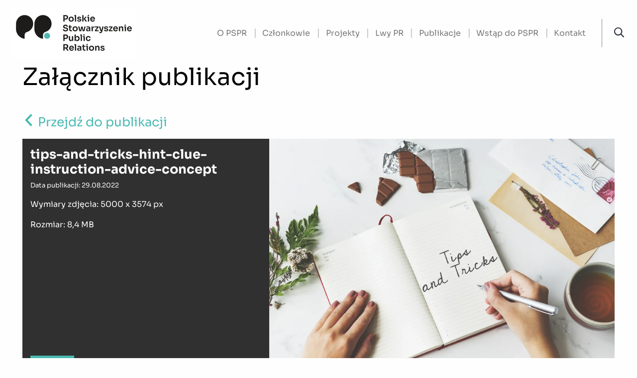

--- FILE ---
content_type: text/html;charset=UTF-8
request_url: https://polskipr.pl/publikacje/zalacznik/2286586
body_size: 10779
content:
<!doctype html>

<html class="no-js" lang="pl">

<head><script id="ciasteczkomat" src="https://cdn.ciasteczkomat.pl/ccm.js" nonce="5aFSsrLyxyyFFFjJyS8KgVWw" data-config-id="2ac06742-1c57-4a71-a1c3-1172f948df25"></script>
    <!-- m-285 -->
    <meta charset="utf-8" />
    <meta http-equiv="x-dns-prefetch-control" content="on" />
    <link rel="dns-prefetch" href="//d2xhqqdaxyaju6.cloudfront.net" />
    <meta name="viewport" content="width=device-width, initial-scale=1.0" />
        <style>
        :root {
                --primary-red: 71;
                --primary-green: 185;
                --primary-blue: 177;
        }
    </style>

    <link rel="stylesheet" href="/__system/resource/285/41/css/styles.css"/>

        
<link rel="preload" href="/__system/resource/285/41/fonts/sora/Sora-Regular.woff2" as="font" crossorigin="anonymous" />
<link rel="preload" href="/__system/resource/285/41/fonts/sora/Sora-Light.woff2" as="font" crossorigin="anonymous" />

<style>
  @font-face {
    font-family: 'Sora';
    src: url("/__system/resource/285/41/fonts/sora/Sora-Light.woff2") format("woff2"),
    url("/__system/resource/285/41/fonts/sora/Sora-Light.woff") format("woff");
    font-display: swap;
    font-style: normal;
    font-weight: 300;
  }

  @font-face {
    font-family: 'Sora';
    font-display: swap;
    font-style: normal;
    src: url('/__system/resource/285/41/fonts/sora/Sora-Regular.woff2') format('woff2'),
    url('/__system/resource/285/41/fonts/sora/Sora-Regular.woff') format('woff');
    font-weight: 400;
  }

  @font-face {
    font-family: 'Sora';
    font-display: swap;
    font-style: normal;
    src: url('/__system/resource/285/41/fonts/sora/Sora-SemiBold.woff2') format('woff2'),
    url('/__system/resource/285/41/fonts/sora/Sora-SemiBold.woff') format('woff');
    font-weight: 500;
  }

  @font-face {
    font-family: "Sora";
    src: url("/__system/resource/285/41/fonts/sora/Sora-Bold.woff2") format("woff2"),
    url("/__system/resource/285/41/fonts/sora/Sora-Bold.woff") format("woff");
    font-weight: 700;
    font-style: normal;
    font-display: swap;
  }
</style>

      <link rel="shortcut icon" href="https://cdn-netpr.pl/theme/285/41/static/favicon.png">
    
    <meta http-equiv="X-UA-Compatible" content="IE=edge" />

    <!-- Global site tag (gtag.js) - Google Analytics -->
    <script async src="https://www.googletagmanager.com/gtag/js?id=UA-176947025-1"></script>
    
    <script> window.dataLayer = window.dataLayer || [];
        function gtag() { 
            dataLayer.push(arguments);
        }
        gtag('js', new Date());
        gtag('config', 'UA-176947025-1');
    </script>
    <title>Załącznik publikacji | tips-and-tricks-hint-clue-instruction-advice-concept | Witryna Polskiego Stowarzyszenia Public Relations</title>
    <meta name="description" content="">
    <!--oQUpFMKhH94INcaQ1OBx66pjEHUIxI0E0IyWJqIUst9b39eraHMhgDArK4fsGhX1QbP42zWWkPh6GLKnFSBoapTxR9-->
    <meta name="google-site-verification" content="okQGzYZb--HJX1xGTZdBRhu3kOnPeYRKkPGcfgNj2_g" />
    
    <meta property="og:type" content="website" />
    <meta property="og:title" content="tips-and-tricks-hint-clue-instruction-advice-concept">
    <meta property="og:description" content="">
    <meta property="og:url" content="https://polskipr.pl/publikacje/zalacznik/2286586" />
      <meta property="og:image" content="https://cdn-netpr.pl/file/attachment-s/2286586/7d/s-1200-630.jpg"/>
      
    <meta name="twitter:card" content="summary_large_image">
    <meta name="twitter:title" content="tips-and-tricks-hint-clue-instruction-advice-concept">
    <meta name="twitter:description" content="">
      <meta name="twitter:image" content="https://cdn-netpr.pl/file/attachment-s/2286586/7d/s-1200-630.">
    <script nonce="5aFSsrLyxyyFFFjJyS8KgVWw">document.addEventListener("DOMContentLoaded", (event) => {
       let cookies = document.querySelector('a[href="/cookies"]');
       if(cookies){
    	cookies.addEventListener('click',(event) => {
    		event.preventDefault();
    		window.ciasteczkomat.showSettings();
    	});
       }
    },{once:true});</script></head>

<body class="938">
    <div style="display: none;">
        <svg xmlns="http://www.w3.org/2000/svg" xmlns:xlink="http://www.w3.org/1999/xlink"><symbol id="image-arrow-next" viewBox="0 0 30.107 50"><path d="M28.58 26.29c.7-.71.7-1.87 0-2.58L6.95 1.26a1.74 1.74 0 00-2.51 0l-2.92 3c-.69.72-.69 1.88 0 2.59L19 25 1.52 43.15c-.69.72-.69 1.87 0 2.58l2.92 3c.7.72 1.81.72 2.5 0"/></symbol><symbol id="image-arrow-prev" viewBox="0 0 30.107 50"><path d="M1.52 23.71c-.7.71-.7 1.87 0 2.58l21.64 22.45c.7.7 1.81.7 2.5 0l2.93-3c.69-.72.69-1.87 0-2.59L11.12 25 28.58 6.85c.7-.72.7-1.87 0-2.58l-2.91-3a1.73 1.73 0 00-2.51 0"/></symbol><symbol id="image-arrow" viewBox="0 0 30.107 50"><path fill="#323643" d="M28.58 26.29c.7-.71.7-1.87 0-2.58L6.95 1.26a1.74 1.74 0 00-2.51 0l-2.92 3c-.69.72-.69 1.88 0 2.59L19 25 1.52 43.15c-.69.72-.69 1.87 0 2.58l2.92 3c.7.72 1.81.72 2.5 0"/></symbol><symbol id="image-copyright" viewBox="0 0 512 512"><path d="M256 8C119.03 8 8 119.03 8 256s111.03 248 248 248 248-111.03 248-248S392.97 8 256 8zm216 248c0 118.66-96.06 216-216 216-118.66 0-216-96.06-216-216 0-118.66 96.06-216 216-216 118.66 0 216 96.06 216 216zM360.47 357.37c-9.41 9.14-44.45 38.96-100.1 38.96-77.83 0-136.52-60.55-136.52-140.84 0-77.96 58.35-137.6 135.44-137.6 53.54 0 85.5 24.78 94.02 32.38a11.96 11.96 0 011.73 16l-8.77 12.08a12 12 0 01-17.2 2.33C320.15 173.56 295.56 157 260 157c-54.32 0-94.16 41.8-94.16 98.13 0 58.21 40.79 102.1 94.88 102.1 39.54 0 66.52-22.07 73.85-28.83a12 12 0 0117.42 1.24l9.42 11.53a11.94 11.94 0 01-.95 16.2z"/></symbol><symbol id="image-curve" viewBox="0 0 640 512"><path d="M576 176c35.35 0 64-28.65 64-64s-28.65-64-64-64c-29.79 0-54.6 20.44-61.74 48H400V64a32 32 0 00-32-32h-96a32 32 0 00-32 32v32H125.74C118.6 68.44 93.79 48 64 48 28.65 48 0 76.65 0 112s28.65 64 64 64c29.79 0 54.6-20.44 61.74-48h112.81c-80.61 31.51-135.13 105.79-141.27 192H64a32 32 0 00-32 32v96a32 32 0 0032 32h96a32 32 0 0032-32v-96a32 32 0 00-32-32h-30.73c5.76-69.41 48.06-129.54 111.08-158.25.96 16.81 14.6 30.25 31.65 30.25h96c17.05 0 30.69-13.44 31.65-30.25 63.02 28.72 105.32 88.84 111.08 158.25H480a32 32 0 00-32 32v96a32 32 0 0032 32h96a32 32 0 0032-32v-96a32 32 0 00-32-32h-33.27c-6.13-86.21-60.66-160.49-141.27-192h112.81c7.13 27.56 31.94 48 61.73 48zM160 448H64v-96h96v96zM64 144c-17.64 0-32-14.36-32-32s14.36-32 32-32 32 14.36 32 32-14.36 32-32 32zm304 16h-96V64h96v96zm208 288h-96v-96h96v96zm0-368c17.64 0 32 14.36 32 32s-14.36 32-32 32-32-14.36-32-32 14.36-32 32-32z"/></symbol><symbol id="image-download" viewBox="0 0 384 512"><path d="M348.5 264l-148 148.5c-4.7 4.7-12.3 4.7-17 0L35.5 264c-4.7-4.7-4.7-12.3 0-17l7.1-7.1c4.7-4.7 12.3-4.7 17 0l115.4 116V44c0-6.6 5.4-12 12-12h10c6.6 0 12 5.4 12 12v311.9L324.4 240c4.7-4.7 12.3-4.7 17 0l7.1 7.1c4.7 4.6 4.7 12.2 0 16.9zM384 468v-8c0-6.6-5.4-12-12-12H12c-6.6 0-12 5.4-12 12v8c0 6.6 5.4 12 12 12h360c6.6 0 12-5.4 12-12z"/></symbol><symbol id="image-facebook-f" viewBox="0 0 264 512"><path d="M76.7 512V283H0v-91h76.7v-71.7C76.7 42.4 124.3 0 193.8 0c33.3 0 61.9 2.5 70.2 3.6V85h-48.2c-37.8 0-45.1 18-45.1 44.3V192H256l-11.7 91h-73.6v229"/></symbol><symbol id="image-fb-gray" viewBox="0 0 250 250"><path d="M236.2 0H13.8A13.8 13.8 0 000 13.8v222.4A13.8 13.8 0 0013.8 250h119.74v-96.68h-32.47v-37.84h32.47V87.63c0-32.29 19.72-49.87 48.53-49.87a267.49 267.49 0 0129.11 1.48V73h-19.86c-15.68 0-18.71 7.45-18.71 18.38v24.1h37.47l-4.88 37.84h-32.59V250h63.59a13.8 13.8 0 0013.8-13.8V13.8A13.8 13.8 0 00236.2 0z" fill="#898f9c"/><path d="M172.61 250v-96.68h32.59l4.88-37.84h-37.47v-24.1c0-10.93 3-18.38 18.71-18.38h19.86V39.24a267.49 267.49 0 00-29.11-1.48c-28.81 0-48.53 17.58-48.53 49.87v27.85h-32.47v37.84h32.47V250z" fill="#fff"/></symbol><symbol id="image-fb" viewBox="0 0 512 512"><path d="M483.74 0H28.26A28.26 28.26 0 000 28.26v455.48A28.26 28.26 0 0028.26 512H273.5V314H207v-77.5h66.5v-57c0-66.13 40.39-102.14 99.38-102.14 28.25 0 52.54 2.1 59.62 3v69.11h-40.68c-32.1 0-38.32 15.25-38.32 37.64v49.39h76.74l-10 77.5H353.5v198h130.24A28.26 28.26 0 00512 483.74V28.26A28.26 28.26 0 00483.74 0z" fill="#4267b2"/><path d="M353.5 512V314h66.75l10-77.5H353.5v-49.36c0-22.39 6.22-37.64 38.32-37.64h40.68V80.37c-7.08-.94-31.37-3-59.62-3-59 0-99.38 36-99.38 102.14v57H207V314h66.5v198z" fill="#fff"/></symbol><symbol id="image-file-archive" viewBox="0 0 384 512"><path d="M369.94 97.94l-83.88-83.88A48 48 0 00252.12 0H48A48 48 0 000 48v416a48 48 0 0048 48h288a48 48 0 0048-48V131.88a48 48 0 00-14.06-33.94zM256 32.5a15.88 15.88 0 017.43 4.2l83.88 83.88a15.89 15.89 0 014.2 7.43H256V32.5zM352 464a16 16 0 01-16 16H48a16 16 0 01-16-16V48a16 16 0 0116-16h79.71v32h32V32H224v104a24 24 0 0024 24h104v304zM192 96h-32V64h32v32zm-32 0v32h-32V96h32zm0 64v32h-32v-32h32zm32 0h-32v-32h32v32zm-9.84 96H160v-32h-32v32l-19.45 97.24C102.05 385.71 126.9 416 160 416c33.1 0 57.94-30.3 51.45-62.76l-17.52-87.6a12 12 0 00-11.77-9.64zm-21.89 134.07c-17.92 0-32.44-12.1-32.44-27.03 0-14.94 14.52-27.04 32.44-27.04s32.44 12.1 32.44 27.04c0 14.93-14.52 27.03-32.44 27.03zM192 224h-32v-32h32v32z"/></symbol><symbol id="image-file-audio" viewBox="0 0 384 512"><path d="M369.9 97.9L286 14A48 48 0 00252.1-.1H48C21.5 0 0 21.5 0 48v416c0 26.5 21.5 48 48 48h288c26.5 0 48-21.5 48-48V131.9c0-12.7-5.1-25-14.1-34zm-22.6 22.7c2.1 2.1 3.5 4.6 4.2 7.4H256V32.5c2.8.7 5.3 2.1 7.4 4.2l83.9 83.9zM336 480H48c-8.8 0-16-7.2-16-16V48c0-8.8 7.2-16 16-16h176v104c0 13.3 10.7 24 24 24h104v304c0 8.8-7.2 16-16 16zm-77.6-66.6c38.5-26 61.6-69.3 61.6-115.7 0-24.7-6.5-48.9-18.9-70.1a140.6 140.6 0 00-49.6-50 15.1 15.1 0 00-20.6 5.2 15.1 15.1 0 005.2 20.6c33.1 19.7 53.7 55.8 53.7 94.3 0 36.5-18.1 70.4-48.3 90.9-6.9 4.6-8.7 14-4 20.8 2.9 4.3 7.6 6.6 12.4 6.6 3.1 0 6-.8 8.5-2.6zm-26.6-38.3c26-17.3 41.5-46.2 41.5-77.4a93.3 93.3 0 00-46.2-80.3 15 15 0 00-20.5 5.4 15 15 0 005.4 20.5 62.8 62.8 0 013.2 106.7 15 15 0 008.3 27.5c2.8.1 5.7-.7 8.3-2.4zm-27-38.2a45.74 45.74 0 0021.8-39.2c0-17-9.3-32.5-24.2-40.6a14.99 14.99 0 00-14.2 26.4 16.11 16.11 0 01.9 27.9c-7 4.4-9.2 13.6-4.8 20.7 2.8 4.6 7.7 7.1 12.8 7.1 2.5 0 5.2-.7 7.7-2.3zM138 266.7v74.7L112 322H94v-36h18l26-19.3m17.9-50.7c-2.9 0-6 1.1-8.4 3.5L104 256H76c-6.6 0-12 5.4-12 12v72c0 6.6 5.4 12 12 12h28l43.5 36.5c2.4 2.4 5.4 3.5 8.4 3.5 6.2 0 12.1-4.8 12.1-12V228c0-7.2-5.9-12-12.1-12z"/></symbol><symbol id="image-file-code" viewBox="0 0 384 512"><path d="M369.94 97.94l-83.88-83.88A48 48 0 00252.12 0H48A48 48 0 000 48v416a48 48 0 0048 48h288a48 48 0 0048-48V131.88a48 48 0 00-14.06-33.94zm-22.63 22.63a15.89 15.89 0 014.2 7.43H256V32.5a15.88 15.88 0 017.43 4.19l83.88 83.88zM336 480H48a16 16 0 01-16-16V48a16 16 0 0116-16h176v104a24 24 0 0024 24h104v304a16 16 0 01-16 16zm-161.47-67.4l-25.93-7.53a5.1 5.1 0 01-3.47-6.32l58.02-199.87a5.1 5.1 0 016.32-3.48l25.93 7.53a5.1 5.1 0 013.47 6.32l-58.02 199.87a5.1 5.1 0 01-6.32 3.48zm-48.45-47.68l18.5-19.72a5.1 5.1 0 00-.36-7.32L105.72 304l38.5-33.88a5.1 5.1 0 00.35-7.32l-18.49-19.72a5.1 5.1 0 00-7.2-.23L57.6 300.28a5.1 5.1 0 000 7.44l61.26 57.43a5.1 5.1 0 007.21-.23zm139.05.23l61.26-57.43a5.1 5.1 0 000-7.44l-61.26-57.43a5.1 5.1 0 00-7.21.23l-18.5 19.72a5.1 5.1 0 00.36 7.32l38.5 33.88-38.5 33.88a5.1 5.1 0 00-.36 7.32l18.5 19.72a5.1 5.1 0 007.2.23z"/></symbol><symbol id="image-file-excel" viewBox="0 0 384 512"><path d="M369.9 97.9L286 14A48 48 0 00252.1-.1H48C21.5 0 0 21.5 0 48v416c0 26.5 21.5 48 48 48h288c26.5 0 48-21.5 48-48V131.9c0-12.7-5.1-25-14.1-34zm-22.6 22.7c2.1 2.1 3.5 4.6 4.2 7.4H256V32.5c2.8.7 5.3 2.1 7.4 4.2l83.9 83.9zM336 480H48c-8.8 0-16-7.2-16-16V48c0-8.8 7.2-16 16-16h176v104c0 13.3 10.7 24 24 24h104v304c0 8.8-7.2 16-16 16zM211.7 308l50.5-81.8a12 12 0 00-10.3-18.2h-4.1c-4.1 0-7.9 2.1-10.1 5.5-31 48.5-36.4 53.5-45.7 74.5-17.2-32.2-8.4-16-45.8-74.5-2.2-3.4-6-5.5-10.1-5.5H132c-9.4 0-15.1 10.3-10.2 18.2L173 308l-59.1 89.5c-5.1 8 .6 18.5 10.1 18.5h3.5c4.1 0 7.9-2.1 10.1-5.5 37.2-58 45.3-62.5 54.4-82.5 31.5 56.7 44.3 67.2 54.4 82.6 2.2 3.4 6 5.4 10 5.4h3.6c9.5 0 15.2-10.4 10.1-18.4L211.7 308z"/></symbol><symbol id="image-file-pdf" viewBox="0 0 384 512"><path d="M369.9 97.9L286 14A48 48 0 00252.1-.1H48C21.5 0 0 21.5 0 48v416c0 26.5 21.5 48 48 48h288c26.5 0 48-21.5 48-48V131.9c0-12.7-5.1-25-14.1-34zm-22.6 22.7c2.1 2.1 3.5 4.6 4.2 7.4H256V32.5c2.8.7 5.3 2.1 7.4 4.2l83.9 83.9zM336 480H48c-8.8 0-16-7.2-16-16V48c0-8.8 7.2-16 16-16h176v104c0 13.3 10.7 24 24 24h104v304c0 8.8-7.2 16-16 16zm-22-171.2c-13.5-13.3-55-9.2-73.7-6.7-21.2-12.8-35.2-30.4-45.1-56.6 4.3-18 12-47.2 6.4-64.9-4.4-28.1-39.7-24.7-44.6-6.8-5 18.3-.3 44.4 8.4 77.8-11.9 28.4-29.7 66.9-42.1 88.6-20.8 10.7-54.1 29.3-58.8 52.4-3.5 16.8 22.9 39.4 53.1 6.4 9.1-9.9 19.3-24.8 31.3-45.5 26.7-8.8 56.1-19.8 82-24 21.9 12 47.6 19.9 64.6 19.9 27.7.1 28.9-30.2 18.5-40.6zm-229.2 89c5.9-15.9 28.6-34.4 35.5-40.8-22.1 35.3-35.5 41.5-35.5 40.8zM180 175.5c8.7 0 7.8 37.5 2.1 47.6-5.2-16.3-5-47.6-2.1-47.6zm-28.4 159.3c11.3-19.8 21-43.2 28.8-63.7 9.7 17.7 22.1 31.7 35.1 41.5-24.3 4.7-45.4 15.1-63.9 22.2zm153.4-5.9s-5.8 7-43.5-9.1c41-3 47.7 6.4 43.5 9.1z"/></symbol><symbol id="image-file-powerpoint" viewBox="0 0 384 512"><path d="M369.9 97.9L286 14A48 48 0 00252.1-.1H48C21.5 0 0 21.5 0 48v416c0 26.5 21.5 48 48 48h288c26.5 0 48-21.5 48-48V131.9c0-12.7-5.1-25-14.1-34zm-22.6 22.7c2.1 2.1 3.5 4.6 4.2 7.4H256V32.5c2.8.7 5.3 2.1 7.4 4.2l83.9 83.9zM336 480H48c-8.8 0-16-7.2-16-16V48c0-8.8 7.2-16 16-16h176v104c0 13.3 10.7 24 24 24h104v304c0 8.8-7.2 16-16 16zM204.3 208H140c-6.6 0-12 5.4-12 12v184c0 6.6 5.4 12 12 12h8c6.6 0 12-5.4 12-12v-60.4h44.3c38.7 0 67.7-27.3 67.7-69 0-38.6-23.8-66.6-67.7-66.6zm26 97.7c-7.5 7.6-17.8 11.4-31 11.4H160V233h39.7c12.9 0 23.1 3.7 30.6 11.1 15.3 15.1 15 46.5 0 61.6z"/></symbol><symbol id="image-file-word" viewBox="0 0 384 512"><path d="M369.9 97.9L286 14A48 48 0 00252.1-.1H48C21.5 0 0 21.5 0 48v416c0 26.5 21.5 48 48 48h288c26.5 0 48-21.5 48-48V131.9c0-12.7-5.1-25-14.1-34zm-22.6 22.7c2.1 2.1 3.5 4.6 4.2 7.4H256V32.5c2.8.7 5.3 2.1 7.4 4.2l83.9 83.9zM336 480H48c-8.8 0-16-7.2-16-16V48c0-8.8 7.2-16 16-16h176v104c0 13.3 10.7 24 24 24h104v304c0 8.8-7.2 16-16 16zm-53.6-246.5c-6.8 32.8-32.5 139.7-33.4 150.3-5.8-29.1-.7 1.6-41.8-150.9a12.1 12.1 0 00-11.6-8.9h-6.4c-5.4 0-10.2 3.6-11.6 8.9-38.3 142.3-37.4 140.6-39.4 154.7-4.1-23.9 2.1-2.9-34.4-154.4a12 12 0 00-11.7-9.2h-7.2c-7.8 0-13.5 7.3-11.6 14.9 9.5 38 34.5 137.4 42.2 168 1.3 5.3 6.1 9.1 11.6 9.1h17c5.4 0 10.2-3.7 11.6-8.9 34.2-127.7 33.5-123.4 36.7-142.9 6.5 31.1.2 7 36.7 142.9 1.4 5.2 6.2 8.9 11.6 8.9h14c5.5 0 13.7-3.7 15.1-9l42.8-168c1.9-7.6-3.8-15-11.6-15h-6.8c-5.7 0-10.6 4-11.8 9.5z"/></symbol><symbol id="image-file" viewBox="0 0 384 512"><path d="M369.9 97.9L286 14A48 48 0 00252.1-.1H48C21.5 0 0 21.5 0 48v416c0 26.5 21.5 48 48 48h288c26.5 0 48-21.5 48-48V131.9c0-12.7-5.1-25-14.1-34zm-22.6 22.7c2.1 2.1 3.5 4.6 4.2 7.4H256V32.5c2.8.7 5.3 2.1 7.4 4.2l83.9 83.9zM336 480H48c-8.8 0-16-7.2-16-16V48c0-8.8 7.2-16 16-16h176v104c0 13.3 10.7 24 24 24h104v304c0 8.8-7.2 16-16 16z"/></symbol><symbol id="image-home" viewBox="0 0 517 517"><path d="M460.55 248.35V473.4c0 8.71-7.1 15.8-15.8 15.8H311.72a15.87 15.87 0 01-15.81-15.8V344.51a37.45 37.45 0 00-37.41-37.41 37.45 37.45 0 00-37.41 37.41V473.4a15.84 15.84 0 01-15.81 15.8H72.25c-8.71 0-15.8-7.09-15.8-15.8V248.35c0-8.72 7.09-15.81 15.8-15.81 8.72 0 15.8 7.09 15.8 15.81V457.6h101.43V344.51a69.1 69.1 0 0169.02-69.02 69.1 69.1 0 0169.02 69.02v113.08h101.42V248.35c0-8.72 7.09-15.81 15.8-15.81 8.72 0 15.8 7.09 15.8 15.81z"/><path d="M513.95 230.63a15.88 15.88 0 01-12.77 6.47c-3.37 0-6.6-1.06-9.32-3.05L258.5 63.19 25.14 234.05c-2.73 2-5.95 3.05-9.32 3.05a15.81 15.81 0 01-9.35-28.55l242.7-177.7c2.72-2 5.95-3.05 9.33-3.05s6.6 1.05 9.34 3.05l242.69 177.7a15.64 15.64 0 016.28 10.33c.65 4.17-.37 8.35-2.86 11.75z"/></symbol><symbol id="image-icon-eye" viewBox="0 0 50 50"><path d="M19.59 22.29c0-.92.23-1.79.63-2.54 0 1.22 1 2.23 2.23 2.23s2.23-1 2.23-2.23-1-2.23-2.23-2.23a5.4 5.4 0 11-2.86 4.77zm26.88 3.4A24.89 24.89 0 0125 37.85c-8.99 0-17.1-4.74-21.46-12.16a1.37 1.37 0 010-1.38 24.84 24.84 0 0110.8-9.8 12.94 12.94 0 00-2.87 8.13c0 7.25 6.02 13.2 13.53 13.2 7.5 0 13.53-5.95 13.53-13.2 0-3.08-1.08-5.92-2.86-8.12a24.8 24.8 0 0110.8 9.79c.25.42.25.96 0 1.38zm-10.64-3.05c0 5.8-4.85 10.47-10.83 10.47s-10.83-4.67-10.83-10.47c0-5.8 4.85-10.5 10.83-10.5s10.83 4.7 10.83 10.5zm12.97.3A27.55 27.55 0 0025 9.45a27.54 27.54 0 00-23.8 13.5 4.03 4.03 0 000 4.11A27.56 27.56 0 0025 40.55c10.14 0 19.03-5.4 23.8-13.5a4.03 4.03 0 000-4.1z"/></symbol><symbol id="image-icon-twitter" viewBox="0 0 24 24"><path d="M24 4.56c-.88.39-1.83.65-2.83.77a4.93 4.93 0 002.17-2.72c-.95.56-2 .97-3.13 1.2a4.92 4.92 0 00-8.4 4.48C7.74 8.1 4.1 6.13 1.68 3.15A4.93 4.93 0 003.2 9.72a4.9 4.9 0 01-2.23-.61A4.93 4.93 0 004.91 14c-.69.18-1.45.23-2.22.08a4.93 4.93 0 004.6 3.42A9.9 9.9 0 010 19.54a13.94 13.94 0 007.55 2.21c9.14 0 14.3-7.72 14-14.64.95-.7 1.79-1.57 2.45-2.55z"/></symbol><symbol id="image-linkedin-in" viewBox="0 0 448 512"><path d="M100.3 480H7.4V180.9h92.9V480zM53.8 140.1C24.1 140.1 0 115.5 0 85.8 0 56.1 24.1 32 53.8 32c29.7 0 53.8 24.1 53.8 53.8 0 29.7-24.1 54.3-53.8 54.3zM448 480h-92.7V334.4c0-34.7-.7-79.2-48.3-79.2-48.3 0-55.7 37.7-55.7 76.7V480h-92.8V180.9h89.1v40.8h1.3c12.4-23.5 42.7-48.3 87.9-48.3 94 0 111.3 61.9 111.3 142.3V480z"/></symbol><symbol id="image-music" viewBox="0 0 512 512"><path d="M469.9 1.7l-288 96A31.83 31.83 0 00160 128v272.3c-17-10.1-39.4-16.3-64-16.3-53 0-96 28.6-96 64 0 35.3 43 64 96 64s96-28.7 96-64V225.7l288-96v206.6c-17-10.1-39.4-16.3-64-16.3-53 0-96 28.6-96 64 0 35.3 43 64 96 64s96-28.7 96-64V32c0-21.9-21.5-37.2-42.1-30.3zM96 484c-37 0-68-18.3-68-36 0-23 42.2-36 68-36 37 0 68 18.3 68 36 0 23-42.2 36-68 36zm96-292v-64l288-96v64l-288 96zm224 228c-37 0-68-18.3-68-36 0-23 42.2-36 68-36 37 0 68 18.3 68 36 0 23-42.2 36-68 36z"/></symbol><symbol id="image-play" viewBox="0 0 55 55"><path fill-rule="evenodd" clip-rule="evenodd" d="M39.05 29.9L21.48 39.96a2.4 2.4 0 01-3.56-2.1V17.13a2.4 2.4 0 013.56-2.1L39.05 25.7a2.4 2.4 0 010 4.2zM27.5 2.74a24.74 24.74 0 10-.01 49.49 24.74 24.74 0 00.01-49.49z"/></symbol><symbol id="image-print" viewBox="0 0 512 512"><path d="M416 192V81.9c0-6.4-2.5-12.5-7-17L351 7c-4.5-4.5-10.6-7-17-7H120c-13.2 0-24 10.8-24 24v168c-53 0-96 43-96 96v136c0 13.2 10.8 24 24 24h72v40c0 13.2 10.8 24 24 24h272c13.2 0 24-10.8 24-24v-40h72c13.2 0 24-10.8 24-24V288c0-53-43-96-96-96zM128 32h202.8L384 85.2V256H128V32zm256 448H128v-96h256v96zm96-64h-64v-40c0-13.2-10.8-24-24-24H120c-13.2 0-24 10.8-24 24v40H32V288c0-35.3 28.7-64 64-64v40c0 13.2 10.8 24 24 24h272c13.2 0 24-10.8 24-24v-40c35.3 0 64 28.7 64 64v128zm-28-112c0 11-9 20-20 20s-20-9-20-20 9-20 20-20 20 9 20 20z"/></symbol><symbol id="image-profile" viewBox="0 0 512 512"><path d="M256 32c61.8 0 112 50.2 112 112s-50.2 112-112 112-112-50.2-112-112S194.2 32 256 32m128 320c52.9 0 96 43.1 96 96v32H32v-32c0-52.9 43.1-96 96-96 85 0 67.3 16 128 16 60.9 0 42.9-16 128-16M256 0c-79.5 0-144 64.5-144 144s64.5 144 144 144 144-64.5 144-144S335.5 0 256 0zm128 320c-92.4 0-71 16-128 16-56.8 0-35.7-16-128-16C57.3 320 0 377.3 0 448v32c0 17.7 14.3 32 32 32h448c17.7 0 32-14.3 32-32v-32c0-70.7-57.3-128-128-128z" fill-rule="nonzero"/></symbol><symbol id="image-rss" viewBox="0 0 55 55"><path d="M45.27 44.5C44.6 25.35 29.68 9.84 11.04 9.15a1.29 1.29 0 00-1.3 1.3v3.95c0 .7.54 1.28 1.22 1.3 15.16.65 27.33 13.23 27.96 28.9.03.7.58 1.25 1.27 1.25H44c.7 0 1.3-.6 1.27-1.35zm-11.44-.02c-.66-12.67-10.49-22.83-22.76-23.51a1.29 1.29 0 00-1.34 1.3v3.95c0 .69.52 1.27 1.18 1.3 8.88.6 15.99 7.94 16.57 17.12.04.68.6 1.21 1.27 1.21h3.81c.72 0 1.3-.62 1.27-1.37zM19.9 40.6c0 2.9-2.28 5.24-5.09 5.24a5.16 5.16 0 01-5.08-5.24c0-2.9 2.28-5.25 5.08-5.25a5.16 5.16 0 015.08 5.25z"/></symbol><symbol id="image-search-icon" viewBox="0 0 50 50"><path d="M49.44 45.72L37.23 33.5c-.23-.16-.43-.33-.69-.4a20.33 20.33 0 004.4-12.63 20.48 20.48 0 00-40.94 0c0 11.3 9.16 20.49 20.45 20.49 4.6 0 9.03-1.54 12.64-4.4.1.26.27.5.46.69l12.18 12.21c.4.36.86.52 1.38.52a1.8 1.8 0 001.38-.55l.92-.92c.36-.36.59-.86.59-1.35 0-.53-.2-1.05-.56-1.44zm-28.99-9.43a15.8 15.8 0 11.01-31.64 15.8 15.8 0 010 31.64z"/></symbol><symbol id="image-share" viewBox="0 0 55 55"><path d="M33.88 36.02c-1.67 0-3.22.54-4.47 1.46l-4.15-4.15a7.59 7.59 0 00-.12-12.2l4.1-4.1a7.6 7.6 0 10-.9-.96L24 20.45a7.6 7.6 0 10.14 13.6l4.3 4.29a7.6 7.6 0 1013.04 5.27 7.6 7.6 0 00-7.58-7.59zM28.04 11.4a6.29 6.29 0 1112.58.01 6.29 6.29 0 01-12.58 0zM14.4 27.28a6.3 6.3 0 0112.57 0 6.3 6.3 0 01-12.57 0zM33.88 49.9a6.3 6.3 0 11.02-12.59 6.3 6.3 0 01-.02 12.59z"/></symbol><symbol id="image-times" viewBox="0 0 384 512"><path d="M217.5 256l137.2-137.2c4.7-4.7 4.7-12.3 0-17l-8.5-8.5c-4.7-4.7-12.3-4.7-17 0L192 230.5 54.8 93.4c-4.7-4.7-12.3-4.7-17 0l-8.5 8.5c-4.7 4.7-4.7 12.3 0 17L166.5 256 29.4 393.2c-4.7 4.7-4.7 12.3 0 17l8.5 8.5c4.7 4.7 12.3 4.7 17 0L192 281.5l137.2 137.2c4.7 4.7 12.3 4.7 17 0l8.5-8.5c4.7-4.7 4.7-12.3 0-17L217.5 256z"/></symbol><symbol id="image-twitter-like" viewBox="0 0 54 72"><path d="M38.72 12c-7.18 0-11.16 7.3-11.72 8.13-.56-.82-4.5-8.13-11.72-8.13-6.49 0-11.75 6.16-11.75 12.65C3.53 39.96 21.9 55.9 27 56c5.1-.1 23.47-16.04 23.47-31.35C50.47 18.16 45.2 12 38.72 12z"/></symbol><symbol id="image-twitter-reply" viewBox="0 0 65 72"><path d="M41 31h-9V19a3 3 0 00-4.82-2.39l-21 16a3 3 0 000 4.78l21 16A3 3 0 0032 51V39h9c5.51 0 10 4.49 10 10a4 4 0 108 0c0-9.93-8.07-18-18-18z"/></symbol><symbol id="image-twitter-retweet" viewBox="0 0 75 72"><path d="M70.68 36.64A3 3 0 0068 35h-7V19a4 4 0 00-4-4H34a4 4 0 100 8h18a1 1 0 011 1v11h-7a3 3 0 00-2.42 4.77l11 15a3 3 0 004.84 0l11-15a3 3 0 00.26-3.13zM40 48H22a1 1 0 01-1-.96V36h7a3 3 0 002.42-4.77l-11-15a3 3 0 00-4.84 0l-11 15A3 3 0 006 36h7l.01 16a4 4 0 004 4h23a4 4 0 000-8z"/></symbol><symbol id="image-twitter" viewBox="0 0 512 512"><path d="M459.37 151.72c.33 4.54.33 9.1.33 13.64 0 138.72-105.59 298.56-298.56 298.56-59.45 0-114.68-17.22-161.14-47.1 8.45.97 16.57 1.3 25.34 1.3 49.05 0 94.21-16.58 130.27-44.84a105.12 105.12 0 01-98.1-72.77c6.49.97 12.99 1.62 19.81 1.62 9.42 0 18.84-1.3 27.61-3.57A104.95 104.95 0 0120.8 195.57v-1.3a105.68 105.68 0 0047.43 13.32 104.86 104.86 0 01-46.78-87.39c0-19.49 5.2-37.36 14.3-52.95a298.27 298.27 0 00216.36 109.8c-1.62-7.8-2.6-15.91-2.6-24.03 0-57.83 46.78-104.94 104.94-104.94 30.2 0 57.5 12.67 76.67 33.14a206.6 206.6 0 0066.6-25.34 104.65 104.65 0 01-46.14 57.83c21.12-2.28 41.59-8.13 60.43-16.25a225.57 225.57 0 01-52.63 54.26z"/></symbol><symbol id="image-watch" viewBox="0 0 384 512"><path d="M320 112.9V24c0-13.2-10.8-24-24-24H88C74.8 0 64 10.8 64 24v88.9C24.7 148.1 0 199.1 0 256s24.7 107.9 64 143.1V488c0 13.2 10.8 24 24 24h208c13.2 0 24-10.8 24-24v-88.9c39.3-35.2 64-86.2 64-143.1s-24.7-107.9-64-143.1zM96 32h192v57.7C259.8 73.3 227 64 192 64s-67.8 9.3-96 25.7V32zm192 448H96v-57.7c28.2 16.3 61 25.7 96 25.7s67.8-9.4 96-25.7V480zm-96-64c-88.6 0-160-71.8-160-160S103.5 96 192 96c88.4 0 160 71.6 160 160s-71.6 160-160 160zm49-92.2l-60.1-43.7c-3.1-2.3-4.9-5.9-4.9-9.7V150.3c0-6.6 5.4-12 12-12h8c6.6 0 12 5.4 12 12v109.9l51.8 37.7a12 12 0 012.6 16.8l-4.7 6.5c-3.8 5.3-11.3 6.5-16.7 2.6z"/></symbol><symbol id="image-youtube" viewBox="0 0 55 55"><path d="M23.3 33.65V21.42l10.74 6.1-10.75 6.13zm23.9-16.08a5.17 5.17 0 00-3.63-3.66c-3.22-.86-16.07-.86-16.07-.86s-12.85 0-16.07.86a5.17 5.17 0 00-3.63 3.66c-.86 3.23-.86 9.96-.86 9.96s0 6.73.86 9.96a5.1 5.1 0 003.63 3.6c3.22.86 16.07.86 16.07.86s12.85 0 16.07-.86a5.1 5.1 0 003.63-3.6c.86-3.23.86-9.96.86-9.96s0-6.73-.86-9.96z"/></symbol></svg>
    </div>
    <header class="header-js header">
<div class="top">
    <div class="top__left dipsnow">
        <div class="top__logo">
                <a href="/" class="top__logo__link">
                        <img class="show-for-large logo" style="max-height:100px" src="https://cdn-netpr.pl/file/logo-s/551/56/s-x-100." alt="">
                    
                        <img class="hide-for-large logo" style="max-height:90px" src="https://cdn-netpr.pl/file/logo-s/551/56/s-x-90." alt="">

                </a>
        </div>
    </div>
    <div class="top__right hide-for-print">
        <nav class="top__menu">
            <ul class="top__menu__list">

                        <li class="menu-item-js has-submenu">
                                <span >O PSPR</span>
                                <ul class="submenu menu vertical no-bullet" data-submenu>
                                        <li class="menu-item-js">
                                                <a  href="/dlaczego-dzialamy">Dlaczego działamy?</a>
                                        </li>
                                        <li class="menu-item-js">
                                                <a  href="/wladze">Władze</a>
                                        </li>
                                        <li class="menu-item-js">
                                                <a  href="/historia">Historia</a>
                                        </li>
                                        <li class="menu-item-js">
                                                <a  href="https://polskipr.pl/statut">Statut</a>
                                        </li>
                                        <li class="menu-item-js">
                                                <a  href="https://polskipr.pl/kodeksy">Kodeksy</a>
                                        </li>
                                </ul>
                        </li>
                        <li class="menu-item-js has-submenu">
                                <span >Członkowie</span>
                                <ul class="submenu menu vertical no-bullet" data-submenu>
                                        <li class="menu-item-js">
                                                <a  href="/czlonkowie-pspr">Zwyczajni</a>
                                        </li>
                                        <li class="menu-item-js">
                                                <a  href="/czlonkowie-honorowi-pspr">Honorowi</a>
                                        </li>
                                        <li class="menu-item-js">
                                                <a  href="/czlonkowie-wspierajacy">Wspierający</a>
                                        </li>
                                </ul>
                        </li>
                        <li class="menu-item-js ">
                                <a  href="/projekty">Projekty</a>
                        </li>
                        <li class="menu-item-js has-submenu">
                                <a  href="/projekty/lwy-pr">Lwy PR</a>
                                <ul class="submenu menu vertical no-bullet" data-submenu>
                                        <li class="menu-item-js">
                                                <a  href="/projekty/lwy-pr/udzial">WEŹ UDZIAŁ!</a>
                                        </li>
                                        <li class="menu-item-js">
                                                <a  href="https://polskipr.pl/projekty/lwy-pr/wniosek">Formularz zgłoszeniowy</a>
                                        </li>
                                        <li class="menu-item-js">
                                                <a  href="/projekty/lwy-pr/idea">Idea</a>
                                        </li>
                                        <li class="menu-item-js">
                                                <a  href="/projekty/lwy-pr/kapitula">Kapituła</a>
                                        </li>
                                        <li class="menu-item-js">
                                                <a  href="/projekty/lwy-pr/kategorie">Kategorie</a>
                                        </li>
                                        <li class="menu-item-js">
                                                <a  href="/projekty/lwy-pr/laureaci">Laureaci</a>
                                        </li>
                                        <li class="menu-item-js">
                                                <a  href="/projekty/lwy-pr/regulamin">Regulamin</a>
                                        </li>
                                </ul>
                        </li>
                        <li class="menu-item-js has-submenu">
                                <span >Publikacje</span>
                                <ul class="submenu menu vertical no-bullet" data-submenu>
                                        <li class="menu-item-js">
                                                <a  href="/informacje">Aktualności</a>
                                        </li>
                                        <li class="menu-item-js">
                                                <a  href="/publikacje">Artykuły</a>
                                        </li>
                                        <li class="menu-item-js">
                                                <a  href="/informacje-dla-mediow">Dla mediów</a>
                                        </li>
                                </ul>
                        </li>
                        <li class="menu-item-js has-submenu">
                                <span >Wstąp do PSPR</span>
                                <ul class="submenu menu vertical no-bullet" data-submenu>
                                        <li class="menu-item-js">
                                                <a  href="/korzysci-dla-czlonkow-2026">Korzyści dla członków 2026 r.</a>
                                        </li>
                                        <li class="menu-item-js">
                                                <a  href="/wniosek">Złóż wniosek</a>
                                        </li>
                                </ul>
                        </li>
                        <li class="menu-item-js ">
                                <a  href="/kontakt">Kontakt</a>
                        </li>
            </ul>
        </nav>
        <form class="top__search searchContainer-js" action="/szukaj">
            <a tabindex="0" role="button" title="pokaż pole wyszukiwania" class="top__search__button searchButton-js" style="position: absolute; z-index: 20">
                <svg xmlns="http://www.w3.org/2000/svg" xmlns:xlink="http://www.w3.org/1999/xlink">
                    <use xlink:href="#image-search-icon"></use>
                </svg>
            </a>
            <label for="submit-search" title="wyszukaj" class="top__search__button">
                <svg xmlns="http://www.w3.org/2000/svg" xmlns:xlink="http://www.w3.org/1999/xlink">
                    <use xlink:href="#image-search-icon"></use>
                </svg>
            </label>
            <input type="submit" id="submit-search" style="display: none;">
            <div class="top__search__input searchInput-js">
                <input type="search" name="q" placeholder="Wpisz szukaną frazę">
                <a tabindex="0" title="ukryj pole wyszukiwania" role="button" class="top__search__button searchButton-js">
                    <svg xmlns="http://www.w3.org/2000/svg" xmlns:xlink="http://www.w3.org/1999/xlink">
                        <use xlink:href="#image-times"></use>
                    </svg>
                </a>
            </div>

        </form>
        <div class="top__mobile-button mobileMenuIcon-js hide-for-large">
            <span></span>
            <span></span>
            <span></span>
            <span></span>
        </div>
    </div>
</div>

</header><section><div class="grid-container">
    <div class="space">    <div class="big"></div>
</div><div class="heading"> 
    <h1  style=color:#000>Załącznik publikacji</h1>
</div><div class="space">        <div class="medium"></div>
</div><div>
  <a href="https://polskipr.pl/publikacje/763336/jak-napisac-zgloszenie-konkursowe-w-branzy-pr-rady-zwyciezcow-i-zwyciezczyn">
    <h2 class="h4 margin-bottom-1">
      <svg class="publication-attachment__arrow-prev">
        <use xlink:href="#image-arrow-prev"></use>
      </svg>
      Przejdź do publikacji
    </h2>
  </a>
      <div class="grid-x">
        <div class="small-12 large-5 cell video-player__content">
            <div class="video-player__text ellipsis">
                <h3 class="video-player__title">
                    tips-and-tricks-hint-clue-instruction-advice-concept
                </h3>
                <time class="video-player__time">Data publikacji: 29.08.2022</time>
                        <p class="video-player__description">Wymiary zdjęcia:  5000 x 3574 px</p>
                        <p class="video-player__description">Rozmiar:  8,4 MB</p>                        
            </div>
            <div>
                        <a href="https://cdn-netpr.pl/file/attachment/2286586/7d/tips_and_tricks_hint_clue_instruction_advice_concept.jpg" class="button">pobierz</a>
            </div>
        </div>
        <div class="small-12 large-7 cell vPlayer-js video-player__video  file-preview">
                <picture>
                    <source srcset="https://cdn-netpr.pl/file/attachment-s/2286586/7d/s-1024-x." media="(min-width: 1024px)">
                    <source srcset="https://cdn-netpr.pl/file/attachment-s/2286586/7d/s-640-x." media="(min-width: 300px)">
                    <img src="https://cdn-netpr.pl/file/attachment-s/2286586/7d/s-1024-x." alt="tips-and-tricks-hint-clue-instruction-advice-concept">
                </picture>
        </div>
    </div>

</div><div class="space">    <div class="big"></div>
</div>
</div></section><footer class="footer"><div class="footer__top">
    <div class="grid-container">
        <div class="grid-x grid-padding-x align-middle">
            <div class="footer__menu cell small-12 medium-8">
                <div class="grid-x grid-margin-x">
                </div>
            </div>
            <div class="footer__social cell small-12 medium-4">
                    <a href="https://twitter.com/Polski_PR" class="bg-twitter square-icon">
                        <svg role="img" class="svg-icon small">
                            <title>twitter</title>
                            <use xlink:href="#image-twitter"></use>
                        </svg>
                    </a>
                    <a href="https://www.facebook.com/polskipr/" class="bg-facebook square-icon">
                        <svg role="img" class="svg-icon small">
                            <title>Facebook</title>
                            <use xlink:href="#image-facebook-f"></use>
                        </svg>
                    </a>
                    <a href="https://www.youtube.com/channel/UCotciI9xPifa-3OpHRPZG1w" class="bg-youtube square-icon">
                        <svg role="img" class="svg-icon small">
                            <title>Linkedin</title>
                            <use xlink:href="#image-youtube"></use>
                        </svg>
                    </a>
            </div>
        </div>
    </div>
</div>
<div class="footer__bottom">
    <div class="grid-container">
        <div class="grid-x grid-padding-x">
            <div class="footer__menu cell small-12 medium-8">
                            <a href="/cookies">Ustawienia Cookies</a>
            </div>
            <div class="footer__powered-by cell small-12 medium-4">
                powered by <a href="https://netpr.pl/">netpr.pl</a>
            </div>
        </div>
    </div>
</div></footer>    <script src="/__system/resource/285/41/js/vendor.js"></script>
    <script src="/__system/resource/285/41/js/scripts.js"></script>
</body>

</html>

--- FILE ---
content_type: text/css;charset=UTF-8
request_url: https://polskipr.pl/__system/resource/285/41/css/styles.css
body_size: 27038
content:
@charset "UTF-8";.grid-container{padding-right:.625rem;padding-left:.625rem;max-width:75rem;margin-left:auto;margin-right:auto}@media print,screen and (min-width:40em){.grid-container{padding-right:.3125rem;padding-left:.3125rem}}.grid-container.fluid{padding-right:.625rem;padding-left:.625rem;max-width:100%;margin-left:auto;margin-right:auto}@media print,screen and (min-width:40em){.grid-container.fluid{padding-right:.3125rem;padding-left:.3125rem}}.grid-container.full{padding-right:0;padding-left:0;max-width:100%;margin-left:auto;margin-right:auto}.grid-x{display:flex;flex-flow:row wrap}.cell{flex:0 0 auto;min-height:0;min-width:0;width:100%}.cell.auto{flex:1 1 0}.cell.shrink{flex:0 0 auto}.grid-x>.auto{width:auto}.grid-x>.shrink{width:auto}.grid-x>.small-1,.grid-x>.small-10,.grid-x>.small-11,.grid-x>.small-12,.grid-x>.small-2,.grid-x>.small-3,.grid-x>.small-4,.grid-x>.small-5,.grid-x>.small-6,.grid-x>.small-7,.grid-x>.small-8,.grid-x>.small-9,.grid-x>.small-full,.grid-x>.small-shrink{flex-basis:auto}@media print,screen and (min-width:40em){.grid-x>.medium-1,.grid-x>.medium-10,.grid-x>.medium-11,.grid-x>.medium-12,.grid-x>.medium-2,.grid-x>.medium-3,.grid-x>.medium-4,.grid-x>.medium-5,.grid-x>.medium-6,.grid-x>.medium-7,.grid-x>.medium-8,.grid-x>.medium-9,.grid-x>.medium-full,.grid-x>.medium-shrink,.grid-x>.tile.tile--lay-little:nth-child(7n+1){flex-basis:auto}}@media print,screen and (min-width:64em){.grid-x>.large-1,.grid-x>.large-10,.grid-x>.large-11,.grid-x>.large-12,.grid-x>.large-2,.grid-x>.large-3,.grid-x>.large-4,.grid-x>.large-5,.grid-x>.large-6,.grid-x>.large-7,.grid-x>.large-8,.grid-x>.large-9,.grid-x>.large-full,.grid-x>.large-shrink,.grid-x>.tile.tile--lay-little:nth-child(7n+1){flex-basis:auto}}@media screen and (min-width:75em){.grid-x>.xlarge-1,.grid-x>.xlarge-10,.grid-x>.xlarge-11,.grid-x>.xlarge-12,.grid-x>.xlarge-2,.grid-x>.xlarge-3,.grid-x>.xlarge-4,.grid-x>.xlarge-5,.grid-x>.xlarge-6,.grid-x>.xlarge-7,.grid-x>.xlarge-8,.grid-x>.xlarge-9,.grid-x>.xlarge-full,.grid-x>.xlarge-shrink{flex-basis:auto}}@media screen and (min-width:90em){.grid-x>.xxlarge-1,.grid-x>.xxlarge-10,.grid-x>.xxlarge-11,.grid-x>.xxlarge-12,.grid-x>.xxlarge-2,.grid-x>.xxlarge-3,.grid-x>.xxlarge-4,.grid-x>.xxlarge-5,.grid-x>.xxlarge-6,.grid-x>.xxlarge-7,.grid-x>.xxlarge-8,.grid-x>.xxlarge-9,.grid-x>.xxlarge-full,.grid-x>.xxlarge-shrink{flex-basis:auto}}.grid-x>.small-1,.grid-x>.small-10,.grid-x>.small-11,.grid-x>.small-12,.grid-x>.small-2,.grid-x>.small-3,.grid-x>.small-4,.grid-x>.small-5,.grid-x>.small-6,.grid-x>.small-7,.grid-x>.small-8,.grid-x>.small-9{flex:0 0 auto}.grid-x>.small-1{width:8.3333333333%}.grid-x>.small-2{width:16.6666666667%}.grid-x>.small-3{width:25%}.grid-x>.small-4{width:33.3333333333%}.grid-x>.small-5{width:41.6666666667%}.grid-x>.small-6{width:50%}.grid-x>.small-7{width:58.3333333333%}.grid-x>.small-8{width:66.6666666667%}.grid-x>.small-9{width:75%}.grid-x>.small-10{width:83.3333333333%}.grid-x>.small-11{width:91.6666666667%}.grid-x>.small-12{width:100%}@media print,screen and (min-width:40em){.grid-x>.medium-auto{flex:1 1 0;width:auto}.grid-x>.medium-1,.grid-x>.medium-10,.grid-x>.medium-11,.grid-x>.medium-12,.grid-x>.medium-2,.grid-x>.medium-3,.grid-x>.medium-4,.grid-x>.medium-5,.grid-x>.medium-6,.grid-x>.medium-7,.grid-x>.medium-8,.grid-x>.medium-9,.grid-x>.medium-shrink,.grid-x>.tile.tile--lay-little:nth-child(7n+1){flex:0 0 auto}.grid-x>.medium-shrink{width:auto}.grid-x>.medium-1{width:8.3333333333%}.grid-x>.medium-2{width:16.6666666667%}.grid-x>.medium-3{width:25%}.grid-x>.medium-4{width:33.3333333333%}.grid-x>.medium-5{width:41.6666666667%}.grid-x>.medium-6{width:50%}.grid-x>.medium-7{width:58.3333333333%}.grid-x>.medium-8{width:66.6666666667%}.grid-x>.medium-9{width:75%}.grid-x>.medium-10{width:83.3333333333%}.grid-x>.medium-11{width:91.6666666667%}.grid-x>.medium-12,.grid-x>.tile.tile--lay-little:nth-child(7n+1){width:100%}}@media print,screen and (min-width:64em){.grid-x>.large-auto{flex:1 1 0;width:auto}.grid-x>.large-1,.grid-x>.large-10,.grid-x>.large-11,.grid-x>.large-12,.grid-x>.large-2,.grid-x>.large-3,.grid-x>.large-4,.grid-x>.large-5,.grid-x>.large-6,.grid-x>.large-7,.grid-x>.large-8,.grid-x>.large-9,.grid-x>.large-shrink,.grid-x>.tile.tile--lay-little:nth-child(7n+1){flex:0 0 auto}.grid-x>.large-shrink{width:auto}.grid-x>.large-1{width:8.3333333333%}.grid-x>.large-2{width:16.6666666667%}.grid-x>.large-3{width:25%}.grid-x>.large-4{width:33.3333333333%}.grid-x>.large-5{width:41.6666666667%}.grid-x>.large-6,.grid-x>.tile.tile--lay-little:nth-child(7n+1){width:50%}.grid-x>.large-7{width:58.3333333333%}.grid-x>.large-8{width:66.6666666667%}.grid-x>.large-9{width:75%}.grid-x>.large-10{width:83.3333333333%}.grid-x>.large-11{width:91.6666666667%}.grid-x>.large-12{width:100%}}@media screen and (min-width:75em){.grid-x>.xlarge-auto{flex:1 1 0;width:auto}.grid-x>.xlarge-1,.grid-x>.xlarge-10,.grid-x>.xlarge-11,.grid-x>.xlarge-12,.grid-x>.xlarge-2,.grid-x>.xlarge-3,.grid-x>.xlarge-4,.grid-x>.xlarge-5,.grid-x>.xlarge-6,.grid-x>.xlarge-7,.grid-x>.xlarge-8,.grid-x>.xlarge-9,.grid-x>.xlarge-shrink{flex:0 0 auto}.grid-x>.xlarge-shrink{width:auto}.grid-x>.xlarge-1{width:8.3333333333%}.grid-x>.xlarge-2{width:16.6666666667%}.grid-x>.xlarge-3{width:25%}.grid-x>.xlarge-4{width:33.3333333333%}.grid-x>.xlarge-5{width:41.6666666667%}.grid-x>.xlarge-6{width:50%}.grid-x>.xlarge-7{width:58.3333333333%}.grid-x>.xlarge-8{width:66.6666666667%}.grid-x>.xlarge-9{width:75%}.grid-x>.xlarge-10{width:83.3333333333%}.grid-x>.xlarge-11{width:91.6666666667%}.grid-x>.xlarge-12{width:100%}}@media screen and (min-width:90em){.grid-x>.xxlarge-auto{flex:1 1 0;width:auto}.grid-x>.xxlarge-1,.grid-x>.xxlarge-10,.grid-x>.xxlarge-11,.grid-x>.xxlarge-12,.grid-x>.xxlarge-2,.grid-x>.xxlarge-3,.grid-x>.xxlarge-4,.grid-x>.xxlarge-5,.grid-x>.xxlarge-6,.grid-x>.xxlarge-7,.grid-x>.xxlarge-8,.grid-x>.xxlarge-9,.grid-x>.xxlarge-shrink{flex:0 0 auto}.grid-x>.xxlarge-shrink{width:auto}.grid-x>.xxlarge-1{width:8.3333333333%}.grid-x>.xxlarge-2{width:16.6666666667%}.grid-x>.xxlarge-3{width:25%}.grid-x>.xxlarge-4{width:33.3333333333%}.grid-x>.xxlarge-5{width:41.6666666667%}.grid-x>.xxlarge-6{width:50%}.grid-x>.xxlarge-7{width:58.3333333333%}.grid-x>.xxlarge-8{width:66.6666666667%}.grid-x>.xxlarge-9{width:75%}.grid-x>.xxlarge-10{width:83.3333333333%}.grid-x>.xxlarge-11{width:91.6666666667%}.grid-x>.xxlarge-12{width:100%}}.grid-margin-x:not(.grid-x)>.cell{width:auto}.grid-margin-y:not(.grid-y):not(.tile)>.cell{height:auto}.grid-margin-x{margin-left:-.625rem;margin-right:-.625rem}@media print,screen and (min-width:40em){.grid-margin-x{margin-left:-.3125rem;margin-right:-.3125rem}}.grid-margin-x>.cell{width:calc(100% - 1.25rem);margin-left:.625rem;margin-right:.625rem}@media print,screen and (min-width:40em){.grid-margin-x>.cell{width:calc(100% - .625rem);margin-left:.3125rem;margin-right:.3125rem}}.grid-margin-x>.auto{width:auto}.grid-margin-x>.shrink{width:auto}.grid-margin-x>.small-1{width:calc(8.3333333333% - 1.25rem)}.grid-margin-x>.small-2{width:calc(16.6666666667% - 1.25rem)}.grid-margin-x>.small-3{width:calc(25% - 1.25rem)}.grid-margin-x>.small-4{width:calc(33.3333333333% - 1.25rem)}.grid-margin-x>.small-5{width:calc(41.6666666667% - 1.25rem)}.grid-margin-x>.small-6{width:calc(50% - 1.25rem)}.grid-margin-x>.small-7{width:calc(58.3333333333% - 1.25rem)}.grid-margin-x>.small-8{width:calc(66.6666666667% - 1.25rem)}.grid-margin-x>.small-9{width:calc(75% - 1.25rem)}.grid-margin-x>.small-10{width:calc(83.3333333333% - 1.25rem)}.grid-margin-x>.small-11{width:calc(91.6666666667% - 1.25rem)}.grid-margin-x>.small-12{width:calc(100% - 1.25rem)}@media print,screen and (min-width:40em){.grid-margin-x>.auto{width:auto}.grid-margin-x>.shrink{width:auto}.grid-margin-x>.small-1{width:calc(8.3333333333% - .625rem)}.grid-margin-x>.small-2{width:calc(16.6666666667% - .625rem)}.grid-margin-x>.small-3{width:calc(25% - .625rem)}.grid-margin-x>.small-4{width:calc(33.3333333333% - .625rem)}.grid-margin-x>.small-5{width:calc(41.6666666667% - .625rem)}.grid-margin-x>.small-6{width:calc(50% - .625rem)}.grid-margin-x>.small-7{width:calc(58.3333333333% - .625rem)}.grid-margin-x>.small-8{width:calc(66.6666666667% - .625rem)}.grid-margin-x>.small-9{width:calc(75% - .625rem)}.grid-margin-x>.small-10{width:calc(83.3333333333% - .625rem)}.grid-margin-x>.small-11{width:calc(91.6666666667% - .625rem)}.grid-margin-x>.small-12{width:calc(100% - .625rem)}.grid-margin-x>.medium-auto{width:auto}.grid-margin-x>.medium-shrink{width:auto}.grid-margin-x>.medium-1{width:calc(8.3333333333% - .625rem)}.grid-margin-x>.medium-2{width:calc(16.6666666667% - .625rem)}.grid-margin-x>.medium-3{width:calc(25% - .625rem)}.grid-margin-x>.medium-4{width:calc(33.3333333333% - .625rem)}.grid-margin-x>.medium-5{width:calc(41.6666666667% - .625rem)}.grid-margin-x>.medium-6{width:calc(50% - .625rem)}.grid-margin-x>.medium-7{width:calc(58.3333333333% - .625rem)}.grid-margin-x>.medium-8{width:calc(66.6666666667% - .625rem)}.grid-margin-x>.medium-9{width:calc(75% - .625rem)}.grid-margin-x>.medium-10{width:calc(83.3333333333% - .625rem)}.grid-margin-x>.medium-11{width:calc(91.6666666667% - .625rem)}.grid-margin-x>.medium-12,.grid-margin-x>.tile.tile--lay-little:nth-child(7n+1){width:calc(100% - .625rem)}}@media print,screen and (min-width:64em){.grid-margin-x>.large-auto{width:auto}.grid-margin-x>.large-shrink{width:auto}.grid-margin-x>.large-1{width:calc(8.3333333333% - .625rem)}.grid-margin-x>.large-2{width:calc(16.6666666667% - .625rem)}.grid-margin-x>.large-3{width:calc(25% - .625rem)}.grid-margin-x>.large-4{width:calc(33.3333333333% - .625rem)}.grid-margin-x>.large-5{width:calc(41.6666666667% - .625rem)}.grid-margin-x>.large-6,.grid-margin-x>.tile.tile--lay-little:nth-child(7n+1){width:calc(50% - .625rem)}.grid-margin-x>.large-7{width:calc(58.3333333333% - .625rem)}.grid-margin-x>.large-8{width:calc(66.6666666667% - .625rem)}.grid-margin-x>.large-9{width:calc(75% - .625rem)}.grid-margin-x>.large-10{width:calc(83.3333333333% - .625rem)}.grid-margin-x>.large-11{width:calc(91.6666666667% - .625rem)}.grid-margin-x>.large-12{width:calc(100% - .625rem)}}@media screen and (min-width:75em){.grid-margin-x>.xlarge-auto{width:auto}.grid-margin-x>.xlarge-shrink{width:auto}.grid-margin-x>.xlarge-1{width:calc(8.3333333333% - .625rem)}.grid-margin-x>.xlarge-2{width:calc(16.6666666667% - .625rem)}.grid-margin-x>.xlarge-3{width:calc(25% - .625rem)}.grid-margin-x>.xlarge-4{width:calc(33.3333333333% - .625rem)}.grid-margin-x>.xlarge-5{width:calc(41.6666666667% - .625rem)}.grid-margin-x>.xlarge-6{width:calc(50% - .625rem)}.grid-margin-x>.xlarge-7{width:calc(58.3333333333% - .625rem)}.grid-margin-x>.xlarge-8{width:calc(66.6666666667% - .625rem)}.grid-margin-x>.xlarge-9{width:calc(75% - .625rem)}.grid-margin-x>.xlarge-10{width:calc(83.3333333333% - .625rem)}.grid-margin-x>.xlarge-11{width:calc(91.6666666667% - .625rem)}.grid-margin-x>.xlarge-12{width:calc(100% - .625rem)}}@media screen and (min-width:90em){.grid-margin-x>.xxlarge-auto{width:auto}.grid-margin-x>.xxlarge-shrink{width:auto}.grid-margin-x>.xxlarge-1{width:calc(8.3333333333% - .625rem)}.grid-margin-x>.xxlarge-2{width:calc(16.6666666667% - .625rem)}.grid-margin-x>.xxlarge-3{width:calc(25% - .625rem)}.grid-margin-x>.xxlarge-4{width:calc(33.3333333333% - .625rem)}.grid-margin-x>.xxlarge-5{width:calc(41.6666666667% - .625rem)}.grid-margin-x>.xxlarge-6{width:calc(50% - .625rem)}.grid-margin-x>.xxlarge-7{width:calc(58.3333333333% - .625rem)}.grid-margin-x>.xxlarge-8{width:calc(66.6666666667% - .625rem)}.grid-margin-x>.xxlarge-9{width:calc(75% - .625rem)}.grid-margin-x>.xxlarge-10{width:calc(83.3333333333% - .625rem)}.grid-margin-x>.xxlarge-11{width:calc(91.6666666667% - .625rem)}.grid-margin-x>.xxlarge-12{width:calc(100% - .625rem)}}.grid-padding-x .grid-padding-x{margin-right:-.625rem;margin-left:-.625rem}@media print,screen and (min-width:40em){.grid-padding-x .grid-padding-x{margin-right:-.3125rem;margin-left:-.3125rem}}.grid-container:not(.full)>.grid-padding-x{margin-right:-.625rem;margin-left:-.625rem}@media print,screen and (min-width:40em){.grid-container:not(.full)>.grid-padding-x{margin-right:-.3125rem;margin-left:-.3125rem}}.grid-padding-x>.cell{padding-right:.625rem;padding-left:.625rem}@media print,screen and (min-width:40em){.grid-padding-x>.cell{padding-right:.3125rem;padding-left:.3125rem}}.small-up-1>.cell{width:100%}.small-up-2>.cell{width:50%}.small-up-3>.cell{width:33.3333333333%}.small-up-4>.cell{width:25%}.small-up-5>.cell{width:20%}.small-up-6>.cell{width:16.6666666667%}.small-up-7>.cell{width:14.2857142857%}.small-up-8>.cell{width:12.5%}@media print,screen and (min-width:40em){.medium-up-1>.cell{width:100%}.medium-up-2>.cell{width:50%}.medium-up-3>.cell{width:33.3333333333%}.medium-up-4>.cell{width:25%}.medium-up-5>.cell{width:20%}.medium-up-6>.cell{width:16.6666666667%}.medium-up-7>.cell{width:14.2857142857%}.medium-up-8>.cell{width:12.5%}}@media print,screen and (min-width:64em){.large-up-1>.cell{width:100%}.large-up-2>.cell{width:50%}.large-up-3>.cell{width:33.3333333333%}.large-up-4>.cell{width:25%}.large-up-5>.cell{width:20%}.large-up-6>.cell{width:16.6666666667%}.large-up-7>.cell{width:14.2857142857%}.large-up-8>.cell{width:12.5%}}@media screen and (min-width:75em){.xlarge-up-1>.cell{width:100%}.xlarge-up-2>.cell{width:50%}.xlarge-up-3>.cell{width:33.3333333333%}.xlarge-up-4>.cell{width:25%}.xlarge-up-5>.cell{width:20%}.xlarge-up-6>.cell{width:16.6666666667%}.xlarge-up-7>.cell{width:14.2857142857%}.xlarge-up-8>.cell{width:12.5%}}@media screen and (min-width:90em){.xxlarge-up-1>.cell{width:100%}.xxlarge-up-2>.cell{width:50%}.xxlarge-up-3>.cell{width:33.3333333333%}.xxlarge-up-4>.cell{width:25%}.xxlarge-up-5>.cell{width:20%}.xxlarge-up-6>.cell{width:16.6666666667%}.xxlarge-up-7>.cell{width:14.2857142857%}.xxlarge-up-8>.cell{width:12.5%}}.grid-margin-x.small-up-1>.cell{width:calc(100% - 1.25rem)}.grid-margin-x.small-up-2>.cell{width:calc(50% - 1.25rem)}.grid-margin-x.small-up-3>.cell{width:calc(33.3333333333% - 1.25rem)}.grid-margin-x.small-up-4>.cell{width:calc(25% - 1.25rem)}.grid-margin-x.small-up-5>.cell{width:calc(20% - 1.25rem)}.grid-margin-x.small-up-6>.cell{width:calc(16.6666666667% - 1.25rem)}.grid-margin-x.small-up-7>.cell{width:calc(14.2857142857% - 1.25rem)}.grid-margin-x.small-up-8>.cell{width:calc(12.5% - 1.25rem)}@media print,screen and (min-width:40em){.grid-margin-x.small-up-1>.cell{width:calc(100% - .625rem)}.grid-margin-x.small-up-2>.cell{width:calc(50% - .625rem)}.grid-margin-x.small-up-3>.cell{width:calc(33.3333333333% - .625rem)}.grid-margin-x.small-up-4>.cell{width:calc(25% - .625rem)}.grid-margin-x.small-up-5>.cell{width:calc(20% - .625rem)}.grid-margin-x.small-up-6>.cell{width:calc(16.6666666667% - .625rem)}.grid-margin-x.small-up-7>.cell{width:calc(14.2857142857% - .625rem)}.grid-margin-x.small-up-8>.cell{width:calc(12.5% - .625rem)}.grid-margin-x.medium-up-1>.cell{width:calc(100% - .625rem)}.grid-margin-x.medium-up-2>.cell{width:calc(50% - .625rem)}.grid-margin-x.medium-up-3>.cell{width:calc(33.3333333333% - .625rem)}.grid-margin-x.medium-up-4>.cell{width:calc(25% - .625rem)}.grid-margin-x.medium-up-5>.cell{width:calc(20% - .625rem)}.grid-margin-x.medium-up-6>.cell{width:calc(16.6666666667% - .625rem)}.grid-margin-x.medium-up-7>.cell{width:calc(14.2857142857% - .625rem)}.grid-margin-x.medium-up-8>.cell{width:calc(12.5% - .625rem)}}@media print,screen and (min-width:64em){.grid-margin-x.large-up-1>.cell{width:calc(100% - .625rem)}.grid-margin-x.large-up-2>.cell{width:calc(50% - .625rem)}.grid-margin-x.large-up-3>.cell{width:calc(33.3333333333% - .625rem)}.grid-margin-x.large-up-4>.cell{width:calc(25% - .625rem)}.grid-margin-x.large-up-5>.cell{width:calc(20% - .625rem)}.grid-margin-x.large-up-6>.cell{width:calc(16.6666666667% - .625rem)}.grid-margin-x.large-up-7>.cell{width:calc(14.2857142857% - .625rem)}.grid-margin-x.large-up-8>.cell{width:calc(12.5% - .625rem)}}@media screen and (min-width:75em){.grid-margin-x.xlarge-up-1>.cell{width:calc(100% - .625rem)}.grid-margin-x.xlarge-up-2>.cell{width:calc(50% - .625rem)}.grid-margin-x.xlarge-up-3>.cell{width:calc(33.3333333333% - .625rem)}.grid-margin-x.xlarge-up-4>.cell{width:calc(25% - .625rem)}.grid-margin-x.xlarge-up-5>.cell{width:calc(20% - .625rem)}.grid-margin-x.xlarge-up-6>.cell{width:calc(16.6666666667% - .625rem)}.grid-margin-x.xlarge-up-7>.cell{width:calc(14.2857142857% - .625rem)}.grid-margin-x.xlarge-up-8>.cell{width:calc(12.5% - .625rem)}}@media screen and (min-width:90em){.grid-margin-x.xxlarge-up-1>.cell{width:calc(100% - .625rem)}.grid-margin-x.xxlarge-up-2>.cell{width:calc(50% - .625rem)}.grid-margin-x.xxlarge-up-3>.cell{width:calc(33.3333333333% - .625rem)}.grid-margin-x.xxlarge-up-4>.cell{width:calc(25% - .625rem)}.grid-margin-x.xxlarge-up-5>.cell{width:calc(20% - .625rem)}.grid-margin-x.xxlarge-up-6>.cell{width:calc(16.6666666667% - .625rem)}.grid-margin-x.xxlarge-up-7>.cell{width:calc(14.2857142857% - .625rem)}.grid-margin-x.xxlarge-up-8>.cell{width:calc(12.5% - .625rem)}}.small-margin-collapse{margin-right:0;margin-left:0}.small-margin-collapse>.cell{margin-right:0;margin-left:0}.small-margin-collapse>.small-1{width:8.3333333333%}.small-margin-collapse>.small-2{width:16.6666666667%}.small-margin-collapse>.small-3{width:25%}.small-margin-collapse>.small-4{width:33.3333333333%}.small-margin-collapse>.small-5{width:41.6666666667%}.small-margin-collapse>.small-6{width:50%}.small-margin-collapse>.small-7{width:58.3333333333%}.small-margin-collapse>.small-8{width:66.6666666667%}.small-margin-collapse>.small-9{width:75%}.small-margin-collapse>.small-10{width:83.3333333333%}.small-margin-collapse>.small-11{width:91.6666666667%}.small-margin-collapse>.small-12{width:100%}@media print,screen and (min-width:40em){.small-margin-collapse>.medium-1{width:8.3333333333%}.small-margin-collapse>.medium-2{width:16.6666666667%}.small-margin-collapse>.medium-3{width:25%}.small-margin-collapse>.medium-4{width:33.3333333333%}.small-margin-collapse>.medium-5{width:41.6666666667%}.small-margin-collapse>.medium-6{width:50%}.small-margin-collapse>.medium-7{width:58.3333333333%}.small-margin-collapse>.medium-8{width:66.6666666667%}.small-margin-collapse>.medium-9{width:75%}.small-margin-collapse>.medium-10{width:83.3333333333%}.small-margin-collapse>.medium-11{width:91.6666666667%}.small-margin-collapse>.medium-12,.small-margin-collapse>.tile.tile--lay-little:nth-child(7n+1){width:100%}}@media print,screen and (min-width:64em){.small-margin-collapse>.large-1{width:8.3333333333%}.small-margin-collapse>.large-2{width:16.6666666667%}.small-margin-collapse>.large-3{width:25%}.small-margin-collapse>.large-4{width:33.3333333333%}.small-margin-collapse>.large-5{width:41.6666666667%}.small-margin-collapse>.large-6,.small-margin-collapse>.tile.tile--lay-little:nth-child(7n+1){width:50%}.small-margin-collapse>.large-7{width:58.3333333333%}.small-margin-collapse>.large-8{width:66.6666666667%}.small-margin-collapse>.large-9{width:75%}.small-margin-collapse>.large-10{width:83.3333333333%}.small-margin-collapse>.large-11{width:91.6666666667%}.small-margin-collapse>.large-12{width:100%}}@media screen and (min-width:75em){.small-margin-collapse>.xlarge-1{width:8.3333333333%}.small-margin-collapse>.xlarge-2{width:16.6666666667%}.small-margin-collapse>.xlarge-3{width:25%}.small-margin-collapse>.xlarge-4{width:33.3333333333%}.small-margin-collapse>.xlarge-5{width:41.6666666667%}.small-margin-collapse>.xlarge-6{width:50%}.small-margin-collapse>.xlarge-7{width:58.3333333333%}.small-margin-collapse>.xlarge-8{width:66.6666666667%}.small-margin-collapse>.xlarge-9{width:75%}.small-margin-collapse>.xlarge-10{width:83.3333333333%}.small-margin-collapse>.xlarge-11{width:91.6666666667%}.small-margin-collapse>.xlarge-12{width:100%}}@media screen and (min-width:90em){.small-margin-collapse>.xxlarge-1{width:8.3333333333%}.small-margin-collapse>.xxlarge-2{width:16.6666666667%}.small-margin-collapse>.xxlarge-3{width:25%}.small-margin-collapse>.xxlarge-4{width:33.3333333333%}.small-margin-collapse>.xxlarge-5{width:41.6666666667%}.small-margin-collapse>.xxlarge-6{width:50%}.small-margin-collapse>.xxlarge-7{width:58.3333333333%}.small-margin-collapse>.xxlarge-8{width:66.6666666667%}.small-margin-collapse>.xxlarge-9{width:75%}.small-margin-collapse>.xxlarge-10{width:83.3333333333%}.small-margin-collapse>.xxlarge-11{width:91.6666666667%}.small-margin-collapse>.xxlarge-12{width:100%}}.small-padding-collapse{margin-right:0;margin-left:0}.small-padding-collapse>.cell{padding-right:0;padding-left:0}@media print,screen and (min-width:40em){.medium-margin-collapse{margin-right:0;margin-left:0}.medium-margin-collapse>.cell{margin-right:0;margin-left:0}}@media print,screen and (min-width:40em){.medium-margin-collapse>.small-1{width:8.3333333333%}.medium-margin-collapse>.small-2{width:16.6666666667%}.medium-margin-collapse>.small-3{width:25%}.medium-margin-collapse>.small-4{width:33.3333333333%}.medium-margin-collapse>.small-5{width:41.6666666667%}.medium-margin-collapse>.small-6{width:50%}.medium-margin-collapse>.small-7{width:58.3333333333%}.medium-margin-collapse>.small-8{width:66.6666666667%}.medium-margin-collapse>.small-9{width:75%}.medium-margin-collapse>.small-10{width:83.3333333333%}.medium-margin-collapse>.small-11{width:91.6666666667%}.medium-margin-collapse>.small-12{width:100%}}@media print,screen and (min-width:40em){.medium-margin-collapse>.medium-1{width:8.3333333333%}.medium-margin-collapse>.medium-2{width:16.6666666667%}.medium-margin-collapse>.medium-3{width:25%}.medium-margin-collapse>.medium-4{width:33.3333333333%}.medium-margin-collapse>.medium-5{width:41.6666666667%}.medium-margin-collapse>.medium-6{width:50%}.medium-margin-collapse>.medium-7{width:58.3333333333%}.medium-margin-collapse>.medium-8{width:66.6666666667%}.medium-margin-collapse>.medium-9{width:75%}.medium-margin-collapse>.medium-10{width:83.3333333333%}.medium-margin-collapse>.medium-11{width:91.6666666667%}.medium-margin-collapse>.medium-12,.medium-margin-collapse>.tile.tile--lay-little:nth-child(7n+1){width:100%}}@media print,screen and (min-width:64em){.medium-margin-collapse>.large-1{width:8.3333333333%}.medium-margin-collapse>.large-2{width:16.6666666667%}.medium-margin-collapse>.large-3{width:25%}.medium-margin-collapse>.large-4{width:33.3333333333%}.medium-margin-collapse>.large-5{width:41.6666666667%}.medium-margin-collapse>.large-6,.medium-margin-collapse>.tile.tile--lay-little:nth-child(7n+1){width:50%}.medium-margin-collapse>.large-7{width:58.3333333333%}.medium-margin-collapse>.large-8{width:66.6666666667%}.medium-margin-collapse>.large-9{width:75%}.medium-margin-collapse>.large-10{width:83.3333333333%}.medium-margin-collapse>.large-11{width:91.6666666667%}.medium-margin-collapse>.large-12{width:100%}}@media screen and (min-width:75em){.medium-margin-collapse>.xlarge-1{width:8.3333333333%}.medium-margin-collapse>.xlarge-2{width:16.6666666667%}.medium-margin-collapse>.xlarge-3{width:25%}.medium-margin-collapse>.xlarge-4{width:33.3333333333%}.medium-margin-collapse>.xlarge-5{width:41.6666666667%}.medium-margin-collapse>.xlarge-6{width:50%}.medium-margin-collapse>.xlarge-7{width:58.3333333333%}.medium-margin-collapse>.xlarge-8{width:66.6666666667%}.medium-margin-collapse>.xlarge-9{width:75%}.medium-margin-collapse>.xlarge-10{width:83.3333333333%}.medium-margin-collapse>.xlarge-11{width:91.6666666667%}.medium-margin-collapse>.xlarge-12{width:100%}}@media screen and (min-width:90em){.medium-margin-collapse>.xxlarge-1{width:8.3333333333%}.medium-margin-collapse>.xxlarge-2{width:16.6666666667%}.medium-margin-collapse>.xxlarge-3{width:25%}.medium-margin-collapse>.xxlarge-4{width:33.3333333333%}.medium-margin-collapse>.xxlarge-5{width:41.6666666667%}.medium-margin-collapse>.xxlarge-6{width:50%}.medium-margin-collapse>.xxlarge-7{width:58.3333333333%}.medium-margin-collapse>.xxlarge-8{width:66.6666666667%}.medium-margin-collapse>.xxlarge-9{width:75%}.medium-margin-collapse>.xxlarge-10{width:83.3333333333%}.medium-margin-collapse>.xxlarge-11{width:91.6666666667%}.medium-margin-collapse>.xxlarge-12{width:100%}}@media print,screen and (min-width:40em){.medium-padding-collapse{margin-right:0;margin-left:0}.medium-padding-collapse>.cell{padding-right:0;padding-left:0}}@media print,screen and (min-width:64em){.large-margin-collapse{margin-right:0;margin-left:0}.large-margin-collapse>.cell{margin-right:0;margin-left:0}}@media print,screen and (min-width:64em){.large-margin-collapse>.small-1{width:8.3333333333%}.large-margin-collapse>.small-2{width:16.6666666667%}.large-margin-collapse>.small-3{width:25%}.large-margin-collapse>.small-4{width:33.3333333333%}.large-margin-collapse>.small-5{width:41.6666666667%}.large-margin-collapse>.small-6{width:50%}.large-margin-collapse>.small-7{width:58.3333333333%}.large-margin-collapse>.small-8{width:66.6666666667%}.large-margin-collapse>.small-9{width:75%}.large-margin-collapse>.small-10{width:83.3333333333%}.large-margin-collapse>.small-11{width:91.6666666667%}.large-margin-collapse>.small-12{width:100%}}@media print,screen and (min-width:64em){.large-margin-collapse>.medium-1{width:8.3333333333%}.large-margin-collapse>.medium-2{width:16.6666666667%}.large-margin-collapse>.medium-3{width:25%}.large-margin-collapse>.medium-4{width:33.3333333333%}.large-margin-collapse>.medium-5{width:41.6666666667%}.large-margin-collapse>.medium-6{width:50%}.large-margin-collapse>.medium-7{width:58.3333333333%}.large-margin-collapse>.medium-8{width:66.6666666667%}.large-margin-collapse>.medium-9{width:75%}.large-margin-collapse>.medium-10{width:83.3333333333%}.large-margin-collapse>.medium-11{width:91.6666666667%}.large-margin-collapse>.medium-12,.large-margin-collapse>.tile.tile--lay-little:nth-child(7n+1){width:100%}}@media print,screen and (min-width:64em){.large-margin-collapse>.large-1{width:8.3333333333%}.large-margin-collapse>.large-2{width:16.6666666667%}.large-margin-collapse>.large-3{width:25%}.large-margin-collapse>.large-4{width:33.3333333333%}.large-margin-collapse>.large-5{width:41.6666666667%}.large-margin-collapse>.large-6,.large-margin-collapse>.tile.tile--lay-little:nth-child(7n+1){width:50%}.large-margin-collapse>.large-7{width:58.3333333333%}.large-margin-collapse>.large-8{width:66.6666666667%}.large-margin-collapse>.large-9{width:75%}.large-margin-collapse>.large-10{width:83.3333333333%}.large-margin-collapse>.large-11{width:91.6666666667%}.large-margin-collapse>.large-12{width:100%}}@media screen and (min-width:75em){.large-margin-collapse>.xlarge-1{width:8.3333333333%}.large-margin-collapse>.xlarge-2{width:16.6666666667%}.large-margin-collapse>.xlarge-3{width:25%}.large-margin-collapse>.xlarge-4{width:33.3333333333%}.large-margin-collapse>.xlarge-5{width:41.6666666667%}.large-margin-collapse>.xlarge-6{width:50%}.large-margin-collapse>.xlarge-7{width:58.3333333333%}.large-margin-collapse>.xlarge-8{width:66.6666666667%}.large-margin-collapse>.xlarge-9{width:75%}.large-margin-collapse>.xlarge-10{width:83.3333333333%}.large-margin-collapse>.xlarge-11{width:91.6666666667%}.large-margin-collapse>.xlarge-12{width:100%}}@media screen and (min-width:90em){.large-margin-collapse>.xxlarge-1{width:8.3333333333%}.large-margin-collapse>.xxlarge-2{width:16.6666666667%}.large-margin-collapse>.xxlarge-3{width:25%}.large-margin-collapse>.xxlarge-4{width:33.3333333333%}.large-margin-collapse>.xxlarge-5{width:41.6666666667%}.large-margin-collapse>.xxlarge-6{width:50%}.large-margin-collapse>.xxlarge-7{width:58.3333333333%}.large-margin-collapse>.xxlarge-8{width:66.6666666667%}.large-margin-collapse>.xxlarge-9{width:75%}.large-margin-collapse>.xxlarge-10{width:83.3333333333%}.large-margin-collapse>.xxlarge-11{width:91.6666666667%}.large-margin-collapse>.xxlarge-12{width:100%}}@media print,screen and (min-width:64em){.large-padding-collapse{margin-right:0;margin-left:0}.large-padding-collapse>.cell{padding-right:0;padding-left:0}}@media screen and (min-width:75em){.xlarge-margin-collapse{margin-right:0;margin-left:0}.xlarge-margin-collapse>.cell{margin-right:0;margin-left:0}}@media screen and (min-width:75em){.xlarge-margin-collapse>.small-1{width:8.3333333333%}.xlarge-margin-collapse>.small-2{width:16.6666666667%}.xlarge-margin-collapse>.small-3{width:25%}.xlarge-margin-collapse>.small-4{width:33.3333333333%}.xlarge-margin-collapse>.small-5{width:41.6666666667%}.xlarge-margin-collapse>.small-6{width:50%}.xlarge-margin-collapse>.small-7{width:58.3333333333%}.xlarge-margin-collapse>.small-8{width:66.6666666667%}.xlarge-margin-collapse>.small-9{width:75%}.xlarge-margin-collapse>.small-10{width:83.3333333333%}.xlarge-margin-collapse>.small-11{width:91.6666666667%}.xlarge-margin-collapse>.small-12{width:100%}}@media screen and (min-width:75em){.xlarge-margin-collapse>.medium-1{width:8.3333333333%}.xlarge-margin-collapse>.medium-2{width:16.6666666667%}.xlarge-margin-collapse>.medium-3{width:25%}.xlarge-margin-collapse>.medium-4{width:33.3333333333%}.xlarge-margin-collapse>.medium-5{width:41.6666666667%}.xlarge-margin-collapse>.medium-6{width:50%}.xlarge-margin-collapse>.medium-7{width:58.3333333333%}.xlarge-margin-collapse>.medium-8{width:66.6666666667%}.xlarge-margin-collapse>.medium-9{width:75%}.xlarge-margin-collapse>.medium-10{width:83.3333333333%}.xlarge-margin-collapse>.medium-11{width:91.6666666667%}.xlarge-margin-collapse>.medium-12,.xlarge-margin-collapse>.tile.tile--lay-little:nth-child(7n+1){width:100%}}@media screen and (min-width:75em){.xlarge-margin-collapse>.large-1{width:8.3333333333%}.xlarge-margin-collapse>.large-2{width:16.6666666667%}.xlarge-margin-collapse>.large-3{width:25%}.xlarge-margin-collapse>.large-4{width:33.3333333333%}.xlarge-margin-collapse>.large-5{width:41.6666666667%}.xlarge-margin-collapse>.large-6,.xlarge-margin-collapse>.tile.tile--lay-little:nth-child(7n+1){width:50%}.xlarge-margin-collapse>.large-7{width:58.3333333333%}.xlarge-margin-collapse>.large-8{width:66.6666666667%}.xlarge-margin-collapse>.large-9{width:75%}.xlarge-margin-collapse>.large-10{width:83.3333333333%}.xlarge-margin-collapse>.large-11{width:91.6666666667%}.xlarge-margin-collapse>.large-12{width:100%}}@media screen and (min-width:75em){.xlarge-margin-collapse>.xlarge-1{width:8.3333333333%}.xlarge-margin-collapse>.xlarge-2{width:16.6666666667%}.xlarge-margin-collapse>.xlarge-3{width:25%}.xlarge-margin-collapse>.xlarge-4{width:33.3333333333%}.xlarge-margin-collapse>.xlarge-5{width:41.6666666667%}.xlarge-margin-collapse>.xlarge-6{width:50%}.xlarge-margin-collapse>.xlarge-7{width:58.3333333333%}.xlarge-margin-collapse>.xlarge-8{width:66.6666666667%}.xlarge-margin-collapse>.xlarge-9{width:75%}.xlarge-margin-collapse>.xlarge-10{width:83.3333333333%}.xlarge-margin-collapse>.xlarge-11{width:91.6666666667%}.xlarge-margin-collapse>.xlarge-12{width:100%}}@media screen and (min-width:90em){.xlarge-margin-collapse>.xxlarge-1{width:8.3333333333%}.xlarge-margin-collapse>.xxlarge-2{width:16.6666666667%}.xlarge-margin-collapse>.xxlarge-3{width:25%}.xlarge-margin-collapse>.xxlarge-4{width:33.3333333333%}.xlarge-margin-collapse>.xxlarge-5{width:41.6666666667%}.xlarge-margin-collapse>.xxlarge-6{width:50%}.xlarge-margin-collapse>.xxlarge-7{width:58.3333333333%}.xlarge-margin-collapse>.xxlarge-8{width:66.6666666667%}.xlarge-margin-collapse>.xxlarge-9{width:75%}.xlarge-margin-collapse>.xxlarge-10{width:83.3333333333%}.xlarge-margin-collapse>.xxlarge-11{width:91.6666666667%}.xlarge-margin-collapse>.xxlarge-12{width:100%}}@media screen and (min-width:75em){.xlarge-padding-collapse{margin-right:0;margin-left:0}.xlarge-padding-collapse>.cell{padding-right:0;padding-left:0}}@media screen and (min-width:90em){.xxlarge-margin-collapse{margin-right:0;margin-left:0}.xxlarge-margin-collapse>.cell{margin-right:0;margin-left:0}}@media screen and (min-width:90em){.xxlarge-margin-collapse>.small-1{width:8.3333333333%}.xxlarge-margin-collapse>.small-2{width:16.6666666667%}.xxlarge-margin-collapse>.small-3{width:25%}.xxlarge-margin-collapse>.small-4{width:33.3333333333%}.xxlarge-margin-collapse>.small-5{width:41.6666666667%}.xxlarge-margin-collapse>.small-6{width:50%}.xxlarge-margin-collapse>.small-7{width:58.3333333333%}.xxlarge-margin-collapse>.small-8{width:66.6666666667%}.xxlarge-margin-collapse>.small-9{width:75%}.xxlarge-margin-collapse>.small-10{width:83.3333333333%}.xxlarge-margin-collapse>.small-11{width:91.6666666667%}.xxlarge-margin-collapse>.small-12{width:100%}}@media screen and (min-width:90em){.xxlarge-margin-collapse>.medium-1{width:8.3333333333%}.xxlarge-margin-collapse>.medium-2{width:16.6666666667%}.xxlarge-margin-collapse>.medium-3{width:25%}.xxlarge-margin-collapse>.medium-4{width:33.3333333333%}.xxlarge-margin-collapse>.medium-5{width:41.6666666667%}.xxlarge-margin-collapse>.medium-6{width:50%}.xxlarge-margin-collapse>.medium-7{width:58.3333333333%}.xxlarge-margin-collapse>.medium-8{width:66.6666666667%}.xxlarge-margin-collapse>.medium-9{width:75%}.xxlarge-margin-collapse>.medium-10{width:83.3333333333%}.xxlarge-margin-collapse>.medium-11{width:91.6666666667%}.xxlarge-margin-collapse>.medium-12,.xxlarge-margin-collapse>.tile.tile--lay-little:nth-child(7n+1){width:100%}}@media screen and (min-width:90em){.xxlarge-margin-collapse>.large-1{width:8.3333333333%}.xxlarge-margin-collapse>.large-2{width:16.6666666667%}.xxlarge-margin-collapse>.large-3{width:25%}.xxlarge-margin-collapse>.large-4{width:33.3333333333%}.xxlarge-margin-collapse>.large-5{width:41.6666666667%}.xxlarge-margin-collapse>.large-6,.xxlarge-margin-collapse>.tile.tile--lay-little:nth-child(7n+1){width:50%}.xxlarge-margin-collapse>.large-7{width:58.3333333333%}.xxlarge-margin-collapse>.large-8{width:66.6666666667%}.xxlarge-margin-collapse>.large-9{width:75%}.xxlarge-margin-collapse>.large-10{width:83.3333333333%}.xxlarge-margin-collapse>.large-11{width:91.6666666667%}.xxlarge-margin-collapse>.large-12{width:100%}}@media screen and (min-width:90em){.xxlarge-margin-collapse>.xlarge-1{width:8.3333333333%}.xxlarge-margin-collapse>.xlarge-2{width:16.6666666667%}.xxlarge-margin-collapse>.xlarge-3{width:25%}.xxlarge-margin-collapse>.xlarge-4{width:33.3333333333%}.xxlarge-margin-collapse>.xlarge-5{width:41.6666666667%}.xxlarge-margin-collapse>.xlarge-6{width:50%}.xxlarge-margin-collapse>.xlarge-7{width:58.3333333333%}.xxlarge-margin-collapse>.xlarge-8{width:66.6666666667%}.xxlarge-margin-collapse>.xlarge-9{width:75%}.xxlarge-margin-collapse>.xlarge-10{width:83.3333333333%}.xxlarge-margin-collapse>.xlarge-11{width:91.6666666667%}.xxlarge-margin-collapse>.xlarge-12{width:100%}}@media screen and (min-width:90em){.xxlarge-margin-collapse>.xxlarge-1{width:8.3333333333%}.xxlarge-margin-collapse>.xxlarge-2{width:16.6666666667%}.xxlarge-margin-collapse>.xxlarge-3{width:25%}.xxlarge-margin-collapse>.xxlarge-4{width:33.3333333333%}.xxlarge-margin-collapse>.xxlarge-5{width:41.6666666667%}.xxlarge-margin-collapse>.xxlarge-6{width:50%}.xxlarge-margin-collapse>.xxlarge-7{width:58.3333333333%}.xxlarge-margin-collapse>.xxlarge-8{width:66.6666666667%}.xxlarge-margin-collapse>.xxlarge-9{width:75%}.xxlarge-margin-collapse>.xxlarge-10{width:83.3333333333%}.xxlarge-margin-collapse>.xxlarge-11{width:91.6666666667%}.xxlarge-margin-collapse>.xxlarge-12{width:100%}}@media screen and (min-width:90em){.xxlarge-padding-collapse{margin-right:0;margin-left:0}.xxlarge-padding-collapse>.cell{padding-right:0;padding-left:0}}.small-offset-0{margin-left:0}.grid-margin-x>.small-offset-0{margin-left:calc(0% + 1.25rem / 2)}.small-offset-1{margin-left:8.3333333333%}.grid-margin-x>.small-offset-1{margin-left:calc(8.3333333333% + 1.25rem / 2)}.small-offset-2{margin-left:16.6666666667%}.grid-margin-x>.small-offset-2{margin-left:calc(16.6666666667% + 1.25rem / 2)}.small-offset-3{margin-left:25%}.grid-margin-x>.small-offset-3{margin-left:calc(25% + 1.25rem / 2)}.small-offset-4{margin-left:33.3333333333%}.grid-margin-x>.small-offset-4{margin-left:calc(33.3333333333% + 1.25rem / 2)}.small-offset-5{margin-left:41.6666666667%}.grid-margin-x>.small-offset-5{margin-left:calc(41.6666666667% + 1.25rem / 2)}.small-offset-6{margin-left:50%}.grid-margin-x>.small-offset-6{margin-left:calc(50% + 1.25rem / 2)}.small-offset-7{margin-left:58.3333333333%}.grid-margin-x>.small-offset-7{margin-left:calc(58.3333333333% + 1.25rem / 2)}.small-offset-8{margin-left:66.6666666667%}.grid-margin-x>.small-offset-8{margin-left:calc(66.6666666667% + 1.25rem / 2)}.small-offset-9{margin-left:75%}.grid-margin-x>.small-offset-9{margin-left:calc(75% + 1.25rem / 2)}.small-offset-10{margin-left:83.3333333333%}.grid-margin-x>.small-offset-10{margin-left:calc(83.3333333333% + 1.25rem / 2)}.small-offset-11{margin-left:91.6666666667%}.grid-margin-x>.small-offset-11{margin-left:calc(91.6666666667% + 1.25rem / 2)}@media print,screen and (min-width:40em){.medium-offset-0{margin-left:0}.grid-margin-x>.medium-offset-0{margin-left:calc(0% + .625rem / 2)}.medium-offset-1{margin-left:8.3333333333%}.grid-margin-x>.medium-offset-1{margin-left:calc(8.3333333333% + .625rem / 2)}.medium-offset-2{margin-left:16.6666666667%}.grid-margin-x>.medium-offset-2{margin-left:calc(16.6666666667% + .625rem / 2)}.medium-offset-3{margin-left:25%}.grid-margin-x>.medium-offset-3{margin-left:calc(25% + .625rem / 2)}.medium-offset-4{margin-left:33.3333333333%}.grid-margin-x>.medium-offset-4{margin-left:calc(33.3333333333% + .625rem / 2)}.medium-offset-5{margin-left:41.6666666667%}.grid-margin-x>.medium-offset-5{margin-left:calc(41.6666666667% + .625rem / 2)}.medium-offset-6{margin-left:50%}.grid-margin-x>.medium-offset-6{margin-left:calc(50% + .625rem / 2)}.medium-offset-7{margin-left:58.3333333333%}.grid-margin-x>.medium-offset-7{margin-left:calc(58.3333333333% + .625rem / 2)}.medium-offset-8{margin-left:66.6666666667%}.grid-margin-x>.medium-offset-8{margin-left:calc(66.6666666667% + .625rem / 2)}.medium-offset-9{margin-left:75%}.grid-margin-x>.medium-offset-9{margin-left:calc(75% + .625rem / 2)}.medium-offset-10{margin-left:83.3333333333%}.grid-margin-x>.medium-offset-10{margin-left:calc(83.3333333333% + .625rem / 2)}.medium-offset-11{margin-left:91.6666666667%}.grid-margin-x>.medium-offset-11{margin-left:calc(91.6666666667% + .625rem / 2)}}@media print,screen and (min-width:64em){.large-offset-0{margin-left:0}.grid-margin-x>.large-offset-0{margin-left:calc(0% + .625rem / 2)}.large-offset-1{margin-left:8.3333333333%}.grid-margin-x>.large-offset-1{margin-left:calc(8.3333333333% + .625rem / 2)}.large-offset-2{margin-left:16.6666666667%}.grid-margin-x>.large-offset-2{margin-left:calc(16.6666666667% + .625rem / 2)}.large-offset-3{margin-left:25%}.grid-margin-x>.large-offset-3{margin-left:calc(25% + .625rem / 2)}.large-offset-4{margin-left:33.3333333333%}.grid-margin-x>.large-offset-4{margin-left:calc(33.3333333333% + .625rem / 2)}.large-offset-5{margin-left:41.6666666667%}.grid-margin-x>.large-offset-5{margin-left:calc(41.6666666667% + .625rem / 2)}.large-offset-6{margin-left:50%}.grid-margin-x>.large-offset-6{margin-left:calc(50% + .625rem / 2)}.large-offset-7{margin-left:58.3333333333%}.grid-margin-x>.large-offset-7{margin-left:calc(58.3333333333% + .625rem / 2)}.large-offset-8{margin-left:66.6666666667%}.grid-margin-x>.large-offset-8{margin-left:calc(66.6666666667% + .625rem / 2)}.large-offset-9{margin-left:75%}.grid-margin-x>.large-offset-9{margin-left:calc(75% + .625rem / 2)}.large-offset-10{margin-left:83.3333333333%}.grid-margin-x>.large-offset-10{margin-left:calc(83.3333333333% + .625rem / 2)}.large-offset-11{margin-left:91.6666666667%}.grid-margin-x>.large-offset-11{margin-left:calc(91.6666666667% + .625rem / 2)}}@media screen and (min-width:75em){.xlarge-offset-0{margin-left:0}.grid-margin-x>.xlarge-offset-0{margin-left:calc(0% + .625rem / 2)}.xlarge-offset-1{margin-left:8.3333333333%}.grid-margin-x>.xlarge-offset-1{margin-left:calc(8.3333333333% + .625rem / 2)}.xlarge-offset-2{margin-left:16.6666666667%}.grid-margin-x>.xlarge-offset-2{margin-left:calc(16.6666666667% + .625rem / 2)}.xlarge-offset-3{margin-left:25%}.grid-margin-x>.xlarge-offset-3{margin-left:calc(25% + .625rem / 2)}.xlarge-offset-4{margin-left:33.3333333333%}.grid-margin-x>.xlarge-offset-4{margin-left:calc(33.3333333333% + .625rem / 2)}.xlarge-offset-5{margin-left:41.6666666667%}.grid-margin-x>.xlarge-offset-5{margin-left:calc(41.6666666667% + .625rem / 2)}.xlarge-offset-6{margin-left:50%}.grid-margin-x>.xlarge-offset-6{margin-left:calc(50% + .625rem / 2)}.xlarge-offset-7{margin-left:58.3333333333%}.grid-margin-x>.xlarge-offset-7{margin-left:calc(58.3333333333% + .625rem / 2)}.xlarge-offset-8{margin-left:66.6666666667%}.grid-margin-x>.xlarge-offset-8{margin-left:calc(66.6666666667% + .625rem / 2)}.xlarge-offset-9{margin-left:75%}.grid-margin-x>.xlarge-offset-9{margin-left:calc(75% + .625rem / 2)}.xlarge-offset-10{margin-left:83.3333333333%}.grid-margin-x>.xlarge-offset-10{margin-left:calc(83.3333333333% + .625rem / 2)}.xlarge-offset-11{margin-left:91.6666666667%}.grid-margin-x>.xlarge-offset-11{margin-left:calc(91.6666666667% + .625rem / 2)}}@media screen and (min-width:90em){.xxlarge-offset-0{margin-left:0}.grid-margin-x>.xxlarge-offset-0{margin-left:calc(0% + .625rem / 2)}.xxlarge-offset-1{margin-left:8.3333333333%}.grid-margin-x>.xxlarge-offset-1{margin-left:calc(8.3333333333% + .625rem / 2)}.xxlarge-offset-2{margin-left:16.6666666667%}.grid-margin-x>.xxlarge-offset-2{margin-left:calc(16.6666666667% + .625rem / 2)}.xxlarge-offset-3{margin-left:25%}.grid-margin-x>.xxlarge-offset-3{margin-left:calc(25% + .625rem / 2)}.xxlarge-offset-4{margin-left:33.3333333333%}.grid-margin-x>.xxlarge-offset-4{margin-left:calc(33.3333333333% + .625rem / 2)}.xxlarge-offset-5{margin-left:41.6666666667%}.grid-margin-x>.xxlarge-offset-5{margin-left:calc(41.6666666667% + .625rem / 2)}.xxlarge-offset-6{margin-left:50%}.grid-margin-x>.xxlarge-offset-6{margin-left:calc(50% + .625rem / 2)}.xxlarge-offset-7{margin-left:58.3333333333%}.grid-margin-x>.xxlarge-offset-7{margin-left:calc(58.3333333333% + .625rem / 2)}.xxlarge-offset-8{margin-left:66.6666666667%}.grid-margin-x>.xxlarge-offset-8{margin-left:calc(66.6666666667% + .625rem / 2)}.xxlarge-offset-9{margin-left:75%}.grid-margin-x>.xxlarge-offset-9{margin-left:calc(75% + .625rem / 2)}.xxlarge-offset-10{margin-left:83.3333333333%}.grid-margin-x>.xxlarge-offset-10{margin-left:calc(83.3333333333% + .625rem / 2)}.xxlarge-offset-11{margin-left:91.6666666667%}.grid-margin-x>.xxlarge-offset-11{margin-left:calc(91.6666666667% + .625rem / 2)}}.grid-y,.tile{display:flex;flex-flow:column nowrap}.grid-y>.cell,.tile>.cell{height:auto;max-height:none}.grid-y>.auto,.tile>.auto{height:auto}.grid-y>.shrink,.tile>.shrink{height:auto}.grid-y>.small-1,.grid-y>.small-10,.grid-y>.small-11,.grid-y>.small-12,.grid-y>.small-2,.grid-y>.small-3,.grid-y>.small-4,.grid-y>.small-5,.grid-y>.small-6,.grid-y>.small-7,.grid-y>.small-8,.grid-y>.small-9,.grid-y>.small-full,.grid-y>.small-shrink,.tile>.small-1,.tile>.small-10,.tile>.small-11,.tile>.small-12,.tile>.small-2,.tile>.small-3,.tile>.small-4,.tile>.small-5,.tile>.small-6,.tile>.small-7,.tile>.small-8,.tile>.small-9,.tile>.small-full,.tile>.small-shrink{flex-basis:auto}@media print,screen and (min-width:40em){.grid-y>.medium-1,.grid-y>.medium-10,.grid-y>.medium-11,.grid-y>.medium-12,.grid-y>.medium-2,.grid-y>.medium-3,.grid-y>.medium-4,.grid-y>.medium-5,.grid-y>.medium-6,.grid-y>.medium-7,.grid-y>.medium-8,.grid-y>.medium-9,.grid-y>.medium-full,.grid-y>.medium-shrink,.grid-y>.tile.tile--lay-little:nth-child(7n+1),.tile>.medium-1,.tile>.medium-10,.tile>.medium-11,.tile>.medium-12,.tile>.medium-2,.tile>.medium-3,.tile>.medium-4,.tile>.medium-5,.tile>.medium-6,.tile>.medium-7,.tile>.medium-8,.tile>.medium-9,.tile>.medium-full,.tile>.medium-shrink,.tile>.tile.tile--lay-little:nth-child(7n+1){flex-basis:auto}}@media print,screen and (min-width:64em){.grid-y>.large-1,.grid-y>.large-10,.grid-y>.large-11,.grid-y>.large-12,.grid-y>.large-2,.grid-y>.large-3,.grid-y>.large-4,.grid-y>.large-5,.grid-y>.large-6,.grid-y>.large-7,.grid-y>.large-8,.grid-y>.large-9,.grid-y>.large-full,.grid-y>.large-shrink,.grid-y>.tile.tile--lay-little:nth-child(7n+1),.tile>.large-1,.tile>.large-10,.tile>.large-11,.tile>.large-12,.tile>.large-2,.tile>.large-3,.tile>.large-4,.tile>.large-5,.tile>.large-6,.tile>.large-7,.tile>.large-8,.tile>.large-9,.tile>.large-full,.tile>.large-shrink,.tile>.tile.tile--lay-little:nth-child(7n+1){flex-basis:auto}}@media screen and (min-width:75em){.grid-y>.xlarge-1,.grid-y>.xlarge-10,.grid-y>.xlarge-11,.grid-y>.xlarge-12,.grid-y>.xlarge-2,.grid-y>.xlarge-3,.grid-y>.xlarge-4,.grid-y>.xlarge-5,.grid-y>.xlarge-6,.grid-y>.xlarge-7,.grid-y>.xlarge-8,.grid-y>.xlarge-9,.grid-y>.xlarge-full,.grid-y>.xlarge-shrink,.tile>.xlarge-1,.tile>.xlarge-10,.tile>.xlarge-11,.tile>.xlarge-12,.tile>.xlarge-2,.tile>.xlarge-3,.tile>.xlarge-4,.tile>.xlarge-5,.tile>.xlarge-6,.tile>.xlarge-7,.tile>.xlarge-8,.tile>.xlarge-9,.tile>.xlarge-full,.tile>.xlarge-shrink{flex-basis:auto}}@media screen and (min-width:90em){.grid-y>.xxlarge-1,.grid-y>.xxlarge-10,.grid-y>.xxlarge-11,.grid-y>.xxlarge-12,.grid-y>.xxlarge-2,.grid-y>.xxlarge-3,.grid-y>.xxlarge-4,.grid-y>.xxlarge-5,.grid-y>.xxlarge-6,.grid-y>.xxlarge-7,.grid-y>.xxlarge-8,.grid-y>.xxlarge-9,.grid-y>.xxlarge-full,.grid-y>.xxlarge-shrink,.tile>.xxlarge-1,.tile>.xxlarge-10,.tile>.xxlarge-11,.tile>.xxlarge-12,.tile>.xxlarge-2,.tile>.xxlarge-3,.tile>.xxlarge-4,.tile>.xxlarge-5,.tile>.xxlarge-6,.tile>.xxlarge-7,.tile>.xxlarge-8,.tile>.xxlarge-9,.tile>.xxlarge-full,.tile>.xxlarge-shrink{flex-basis:auto}}.grid-y>.small-1,.grid-y>.small-10,.grid-y>.small-11,.grid-y>.small-12,.grid-y>.small-2,.grid-y>.small-3,.grid-y>.small-4,.grid-y>.small-5,.grid-y>.small-6,.grid-y>.small-7,.grid-y>.small-8,.grid-y>.small-9,.tile>.small-1,.tile>.small-10,.tile>.small-11,.tile>.small-12,.tile>.small-2,.tile>.small-3,.tile>.small-4,.tile>.small-5,.tile>.small-6,.tile>.small-7,.tile>.small-8,.tile>.small-9{flex:0 0 auto}.grid-y>.small-1,.tile>.small-1{height:8.3333333333%}.grid-y>.small-2,.tile>.small-2{height:16.6666666667%}.grid-y>.small-3,.tile>.small-3{height:25%}.grid-y>.small-4,.tile>.small-4{height:33.3333333333%}.grid-y>.small-5,.tile>.small-5{height:41.6666666667%}.grid-y>.small-6,.tile>.small-6{height:50%}.grid-y>.small-7,.tile>.small-7{height:58.3333333333%}.grid-y>.small-8,.tile>.small-8{height:66.6666666667%}.grid-y>.small-9,.tile>.small-9{height:75%}.grid-y>.small-10,.tile>.small-10{height:83.3333333333%}.grid-y>.small-11,.tile>.small-11{height:91.6666666667%}.grid-y>.small-12,.tile>.small-12{height:100%}@media print,screen and (min-width:40em){.grid-y>.medium-auto,.tile>.medium-auto{flex:1 1 0;height:auto}.grid-y>.medium-1,.grid-y>.medium-10,.grid-y>.medium-11,.grid-y>.medium-12,.grid-y>.medium-2,.grid-y>.medium-3,.grid-y>.medium-4,.grid-y>.medium-5,.grid-y>.medium-6,.grid-y>.medium-7,.grid-y>.medium-8,.grid-y>.medium-9,.grid-y>.medium-shrink,.grid-y>.tile.tile--lay-little:nth-child(7n+1),.tile>.medium-1,.tile>.medium-10,.tile>.medium-11,.tile>.medium-12,.tile>.medium-2,.tile>.medium-3,.tile>.medium-4,.tile>.medium-5,.tile>.medium-6,.tile>.medium-7,.tile>.medium-8,.tile>.medium-9,.tile>.medium-shrink,.tile>.tile.tile--lay-little:nth-child(7n+1){flex:0 0 auto}.grid-y>.medium-shrink,.tile>.medium-shrink{height:auto}.grid-y>.medium-1,.tile>.medium-1{height:8.3333333333%}.grid-y>.medium-2,.tile>.medium-2{height:16.6666666667%}.grid-y>.medium-3,.tile>.medium-3{height:25%}.grid-y>.medium-4,.tile>.medium-4{height:33.3333333333%}.grid-y>.medium-5,.tile>.medium-5{height:41.6666666667%}.grid-y>.medium-6,.tile>.medium-6{height:50%}.grid-y>.medium-7,.tile>.medium-7{height:58.3333333333%}.grid-y>.medium-8,.tile>.medium-8{height:66.6666666667%}.grid-y>.medium-9,.tile>.medium-9{height:75%}.grid-y>.medium-10,.tile>.medium-10{height:83.3333333333%}.grid-y>.medium-11,.tile>.medium-11{height:91.6666666667%}.grid-y>.medium-12,.grid-y>.tile.tile--lay-little:nth-child(7n+1),.tile>.medium-12,.tile>.tile.tile--lay-little:nth-child(7n+1){height:100%}}@media print,screen and (min-width:64em){.grid-y>.large-auto,.tile>.large-auto{flex:1 1 0;height:auto}.grid-y>.large-1,.grid-y>.large-10,.grid-y>.large-11,.grid-y>.large-12,.grid-y>.large-2,.grid-y>.large-3,.grid-y>.large-4,.grid-y>.large-5,.grid-y>.large-6,.grid-y>.large-7,.grid-y>.large-8,.grid-y>.large-9,.grid-y>.large-shrink,.grid-y>.tile.tile--lay-little:nth-child(7n+1),.tile>.large-1,.tile>.large-10,.tile>.large-11,.tile>.large-12,.tile>.large-2,.tile>.large-3,.tile>.large-4,.tile>.large-5,.tile>.large-6,.tile>.large-7,.tile>.large-8,.tile>.large-9,.tile>.large-shrink,.tile>.tile.tile--lay-little:nth-child(7n+1){flex:0 0 auto}.grid-y>.large-shrink,.tile>.large-shrink{height:auto}.grid-y>.large-1,.tile>.large-1{height:8.3333333333%}.grid-y>.large-2,.tile>.large-2{height:16.6666666667%}.grid-y>.large-3,.tile>.large-3{height:25%}.grid-y>.large-4,.tile>.large-4{height:33.3333333333%}.grid-y>.large-5,.tile>.large-5{height:41.6666666667%}.grid-y>.large-6,.grid-y>.tile.tile--lay-little:nth-child(7n+1),.tile>.large-6,.tile>.tile.tile--lay-little:nth-child(7n+1){height:50%}.grid-y>.large-7,.tile>.large-7{height:58.3333333333%}.grid-y>.large-8,.tile>.large-8{height:66.6666666667%}.grid-y>.large-9,.tile>.large-9{height:75%}.grid-y>.large-10,.tile>.large-10{height:83.3333333333%}.grid-y>.large-11,.tile>.large-11{height:91.6666666667%}.grid-y>.large-12,.tile>.large-12{height:100%}}@media screen and (min-width:75em){.grid-y>.xlarge-auto,.tile>.xlarge-auto{flex:1 1 0;height:auto}.grid-y>.xlarge-1,.grid-y>.xlarge-10,.grid-y>.xlarge-11,.grid-y>.xlarge-12,.grid-y>.xlarge-2,.grid-y>.xlarge-3,.grid-y>.xlarge-4,.grid-y>.xlarge-5,.grid-y>.xlarge-6,.grid-y>.xlarge-7,.grid-y>.xlarge-8,.grid-y>.xlarge-9,.grid-y>.xlarge-shrink,.tile>.xlarge-1,.tile>.xlarge-10,.tile>.xlarge-11,.tile>.xlarge-12,.tile>.xlarge-2,.tile>.xlarge-3,.tile>.xlarge-4,.tile>.xlarge-5,.tile>.xlarge-6,.tile>.xlarge-7,.tile>.xlarge-8,.tile>.xlarge-9,.tile>.xlarge-shrink{flex:0 0 auto}.grid-y>.xlarge-shrink,.tile>.xlarge-shrink{height:auto}.grid-y>.xlarge-1,.tile>.xlarge-1{height:8.3333333333%}.grid-y>.xlarge-2,.tile>.xlarge-2{height:16.6666666667%}.grid-y>.xlarge-3,.tile>.xlarge-3{height:25%}.grid-y>.xlarge-4,.tile>.xlarge-4{height:33.3333333333%}.grid-y>.xlarge-5,.tile>.xlarge-5{height:41.6666666667%}.grid-y>.xlarge-6,.tile>.xlarge-6{height:50%}.grid-y>.xlarge-7,.tile>.xlarge-7{height:58.3333333333%}.grid-y>.xlarge-8,.tile>.xlarge-8{height:66.6666666667%}.grid-y>.xlarge-9,.tile>.xlarge-9{height:75%}.grid-y>.xlarge-10,.tile>.xlarge-10{height:83.3333333333%}.grid-y>.xlarge-11,.tile>.xlarge-11{height:91.6666666667%}.grid-y>.xlarge-12,.tile>.xlarge-12{height:100%}}@media screen and (min-width:90em){.grid-y>.xxlarge-auto,.tile>.xxlarge-auto{flex:1 1 0;height:auto}.grid-y>.xxlarge-1,.grid-y>.xxlarge-10,.grid-y>.xxlarge-11,.grid-y>.xxlarge-12,.grid-y>.xxlarge-2,.grid-y>.xxlarge-3,.grid-y>.xxlarge-4,.grid-y>.xxlarge-5,.grid-y>.xxlarge-6,.grid-y>.xxlarge-7,.grid-y>.xxlarge-8,.grid-y>.xxlarge-9,.grid-y>.xxlarge-shrink,.tile>.xxlarge-1,.tile>.xxlarge-10,.tile>.xxlarge-11,.tile>.xxlarge-12,.tile>.xxlarge-2,.tile>.xxlarge-3,.tile>.xxlarge-4,.tile>.xxlarge-5,.tile>.xxlarge-6,.tile>.xxlarge-7,.tile>.xxlarge-8,.tile>.xxlarge-9,.tile>.xxlarge-shrink{flex:0 0 auto}.grid-y>.xxlarge-shrink,.tile>.xxlarge-shrink{height:auto}.grid-y>.xxlarge-1,.tile>.xxlarge-1{height:8.3333333333%}.grid-y>.xxlarge-2,.tile>.xxlarge-2{height:16.6666666667%}.grid-y>.xxlarge-3,.tile>.xxlarge-3{height:25%}.grid-y>.xxlarge-4,.tile>.xxlarge-4{height:33.3333333333%}.grid-y>.xxlarge-5,.tile>.xxlarge-5{height:41.6666666667%}.grid-y>.xxlarge-6,.tile>.xxlarge-6{height:50%}.grid-y>.xxlarge-7,.tile>.xxlarge-7{height:58.3333333333%}.grid-y>.xxlarge-8,.tile>.xxlarge-8{height:66.6666666667%}.grid-y>.xxlarge-9,.tile>.xxlarge-9{height:75%}.grid-y>.xxlarge-10,.tile>.xxlarge-10{height:83.3333333333%}.grid-y>.xxlarge-11,.tile>.xxlarge-11{height:91.6666666667%}.grid-y>.xxlarge-12,.tile>.xxlarge-12{height:100%}}.grid-padding-y .grid-padding-y{margin-top:-.625rem;margin-bottom:-.625rem}@media print,screen and (min-width:40em){.grid-padding-y .grid-padding-y{margin-top:-.3125rem;margin-bottom:-.3125rem}}.grid-padding-y>.cell{padding-top:.625rem;padding-bottom:.625rem}@media print,screen and (min-width:40em){.grid-padding-y>.cell{padding-top:.3125rem;padding-bottom:.3125rem}}.grid-margin-y{margin-top:-.625rem;margin-bottom:-.625rem}@media print,screen and (min-width:40em){.grid-margin-y{margin-top:-.3125rem;margin-bottom:-.3125rem}}.grid-margin-y>.cell{height:calc(100% - 1.25rem);margin-top:.625rem;margin-bottom:.625rem}@media print,screen and (min-width:40em){.grid-margin-y>.cell{height:calc(100% - .625rem);margin-top:.3125rem;margin-bottom:.3125rem}}.grid-margin-y>.auto{height:auto}.grid-margin-y>.shrink{height:auto}.grid-margin-y>.small-1{height:calc(8.3333333333% - 1.25rem)}.grid-margin-y>.small-2{height:calc(16.6666666667% - 1.25rem)}.grid-margin-y>.small-3{height:calc(25% - 1.25rem)}.grid-margin-y>.small-4{height:calc(33.3333333333% - 1.25rem)}.grid-margin-y>.small-5{height:calc(41.6666666667% - 1.25rem)}.grid-margin-y>.small-6{height:calc(50% - 1.25rem)}.grid-margin-y>.small-7{height:calc(58.3333333333% - 1.25rem)}.grid-margin-y>.small-8{height:calc(66.6666666667% - 1.25rem)}.grid-margin-y>.small-9{height:calc(75% - 1.25rem)}.grid-margin-y>.small-10{height:calc(83.3333333333% - 1.25rem)}.grid-margin-y>.small-11{height:calc(91.6666666667% - 1.25rem)}.grid-margin-y>.small-12{height:calc(100% - 1.25rem)}@media print,screen and (min-width:40em){.grid-margin-y>.auto{height:auto}.grid-margin-y>.shrink{height:auto}.grid-margin-y>.small-1{height:calc(8.3333333333% - .625rem)}.grid-margin-y>.small-2{height:calc(16.6666666667% - .625rem)}.grid-margin-y>.small-3{height:calc(25% - .625rem)}.grid-margin-y>.small-4{height:calc(33.3333333333% - .625rem)}.grid-margin-y>.small-5{height:calc(41.6666666667% - .625rem)}.grid-margin-y>.small-6{height:calc(50% - .625rem)}.grid-margin-y>.small-7{height:calc(58.3333333333% - .625rem)}.grid-margin-y>.small-8{height:calc(66.6666666667% - .625rem)}.grid-margin-y>.small-9{height:calc(75% - .625rem)}.grid-margin-y>.small-10{height:calc(83.3333333333% - .625rem)}.grid-margin-y>.small-11{height:calc(91.6666666667% - .625rem)}.grid-margin-y>.small-12{height:calc(100% - .625rem)}.grid-margin-y>.medium-auto{height:auto}.grid-margin-y>.medium-shrink{height:auto}.grid-margin-y>.medium-1{height:calc(8.3333333333% - .625rem)}.grid-margin-y>.medium-2{height:calc(16.6666666667% - .625rem)}.grid-margin-y>.medium-3{height:calc(25% - .625rem)}.grid-margin-y>.medium-4{height:calc(33.3333333333% - .625rem)}.grid-margin-y>.medium-5{height:calc(41.6666666667% - .625rem)}.grid-margin-y>.medium-6{height:calc(50% - .625rem)}.grid-margin-y>.medium-7{height:calc(58.3333333333% - .625rem)}.grid-margin-y>.medium-8{height:calc(66.6666666667% - .625rem)}.grid-margin-y>.medium-9{height:calc(75% - .625rem)}.grid-margin-y>.medium-10{height:calc(83.3333333333% - .625rem)}.grid-margin-y>.medium-11{height:calc(91.6666666667% - .625rem)}.grid-margin-y>.medium-12,.grid-margin-y>.tile.tile--lay-little:nth-child(7n+1){height:calc(100% - .625rem)}}@media print,screen and (min-width:64em){.grid-margin-y>.large-auto{height:auto}.grid-margin-y>.large-shrink{height:auto}.grid-margin-y>.large-1{height:calc(8.3333333333% - .625rem)}.grid-margin-y>.large-2{height:calc(16.6666666667% - .625rem)}.grid-margin-y>.large-3{height:calc(25% - .625rem)}.grid-margin-y>.large-4{height:calc(33.3333333333% - .625rem)}.grid-margin-y>.large-5{height:calc(41.6666666667% - .625rem)}.grid-margin-y>.large-6,.grid-margin-y>.tile.tile--lay-little:nth-child(7n+1){height:calc(50% - .625rem)}.grid-margin-y>.large-7{height:calc(58.3333333333% - .625rem)}.grid-margin-y>.large-8{height:calc(66.6666666667% - .625rem)}.grid-margin-y>.large-9{height:calc(75% - .625rem)}.grid-margin-y>.large-10{height:calc(83.3333333333% - .625rem)}.grid-margin-y>.large-11{height:calc(91.6666666667% - .625rem)}.grid-margin-y>.large-12{height:calc(100% - .625rem)}}@media screen and (min-width:75em){.grid-margin-y>.xlarge-auto{height:auto}.grid-margin-y>.xlarge-shrink{height:auto}.grid-margin-y>.xlarge-1{height:calc(8.3333333333% - .625rem)}.grid-margin-y>.xlarge-2{height:calc(16.6666666667% - .625rem)}.grid-margin-y>.xlarge-3{height:calc(25% - .625rem)}.grid-margin-y>.xlarge-4{height:calc(33.3333333333% - .625rem)}.grid-margin-y>.xlarge-5{height:calc(41.6666666667% - .625rem)}.grid-margin-y>.xlarge-6{height:calc(50% - .625rem)}.grid-margin-y>.xlarge-7{height:calc(58.3333333333% - .625rem)}.grid-margin-y>.xlarge-8{height:calc(66.6666666667% - .625rem)}.grid-margin-y>.xlarge-9{height:calc(75% - .625rem)}.grid-margin-y>.xlarge-10{height:calc(83.3333333333% - .625rem)}.grid-margin-y>.xlarge-11{height:calc(91.6666666667% - .625rem)}.grid-margin-y>.xlarge-12{height:calc(100% - .625rem)}}@media screen and (min-width:90em){.grid-margin-y>.xxlarge-auto{height:auto}.grid-margin-y>.xxlarge-shrink{height:auto}.grid-margin-y>.xxlarge-1{height:calc(8.3333333333% - .625rem)}.grid-margin-y>.xxlarge-2{height:calc(16.6666666667% - .625rem)}.grid-margin-y>.xxlarge-3{height:calc(25% - .625rem)}.grid-margin-y>.xxlarge-4{height:calc(33.3333333333% - .625rem)}.grid-margin-y>.xxlarge-5{height:calc(41.6666666667% - .625rem)}.grid-margin-y>.xxlarge-6{height:calc(50% - .625rem)}.grid-margin-y>.xxlarge-7{height:calc(58.3333333333% - .625rem)}.grid-margin-y>.xxlarge-8{height:calc(66.6666666667% - .625rem)}.grid-margin-y>.xxlarge-9{height:calc(75% - .625rem)}.grid-margin-y>.xxlarge-10{height:calc(83.3333333333% - .625rem)}.grid-margin-y>.xxlarge-11{height:calc(91.6666666667% - .625rem)}.grid-margin-y>.xxlarge-12{height:calc(100% - .625rem)}}.grid-frame{overflow:hidden;position:relative;flex-wrap:nowrap;align-items:stretch;width:100vw}.cell .grid-frame{width:100%}.cell-block{overflow-x:auto;max-width:100%;-webkit-overflow-scrolling:touch;-ms-overflow-style:-ms-autohiding-scrollbar}.cell-block-y{overflow-y:auto;max-height:100%;min-height:100%;-webkit-overflow-scrolling:touch;-ms-overflow-style:-ms-autohiding-scrollbar}.cell-block-container{display:flex;flex-direction:column;max-height:100%}.cell-block-container>.grid-x{max-height:100%;flex-wrap:nowrap}@media print,screen and (min-width:40em){.medium-grid-frame{overflow:hidden;position:relative;flex-wrap:nowrap;align-items:stretch;width:100vw}.cell .medium-grid-frame{width:100%}.medium-cell-block{overflow-x:auto;max-width:100%;-webkit-overflow-scrolling:touch;-ms-overflow-style:-ms-autohiding-scrollbar}.medium-cell-block-container{display:flex;flex-direction:column;max-height:100%}.medium-cell-block-container>.grid-x{max-height:100%;flex-wrap:nowrap}.medium-cell-block-y{overflow-y:auto;max-height:100%;min-height:100%;-webkit-overflow-scrolling:touch;-ms-overflow-style:-ms-autohiding-scrollbar}}@media print,screen and (min-width:64em){.large-grid-frame{overflow:hidden;position:relative;flex-wrap:nowrap;align-items:stretch;width:100vw}.cell .large-grid-frame{width:100%}.large-cell-block{overflow-x:auto;max-width:100%;-webkit-overflow-scrolling:touch;-ms-overflow-style:-ms-autohiding-scrollbar}.large-cell-block-container{display:flex;flex-direction:column;max-height:100%}.large-cell-block-container>.grid-x{max-height:100%;flex-wrap:nowrap}.large-cell-block-y{overflow-y:auto;max-height:100%;min-height:100%;-webkit-overflow-scrolling:touch;-ms-overflow-style:-ms-autohiding-scrollbar}}@media screen and (min-width:75em){.xlarge-grid-frame{overflow:hidden;position:relative;flex-wrap:nowrap;align-items:stretch;width:100vw}.cell .xlarge-grid-frame{width:100%}.xlarge-cell-block{overflow-x:auto;max-width:100%;-webkit-overflow-scrolling:touch;-ms-overflow-style:-ms-autohiding-scrollbar}.xlarge-cell-block-container{display:flex;flex-direction:column;max-height:100%}.xlarge-cell-block-container>.grid-x{max-height:100%;flex-wrap:nowrap}.xlarge-cell-block-y{overflow-y:auto;max-height:100%;min-height:100%;-webkit-overflow-scrolling:touch;-ms-overflow-style:-ms-autohiding-scrollbar}}@media screen and (min-width:90em){.xxlarge-grid-frame{overflow:hidden;position:relative;flex-wrap:nowrap;align-items:stretch;width:100vw}.cell .xxlarge-grid-frame{width:100%}.xxlarge-cell-block{overflow-x:auto;max-width:100%;-webkit-overflow-scrolling:touch;-ms-overflow-style:-ms-autohiding-scrollbar}.xxlarge-cell-block-container{display:flex;flex-direction:column;max-height:100%}.xxlarge-cell-block-container>.grid-x{max-height:100%;flex-wrap:nowrap}.xxlarge-cell-block-y{overflow-y:auto;max-height:100%;min-height:100%;-webkit-overflow-scrolling:touch;-ms-overflow-style:-ms-autohiding-scrollbar}}.grid-frame.tile,.grid-y.grid-frame{overflow:hidden;position:relative;flex-wrap:nowrap;align-items:stretch;height:100vh;width:auto}@media print,screen and (min-width:40em){.grid-y.medium-grid-frame,.medium-grid-frame.tile{overflow:hidden;position:relative;flex-wrap:nowrap;align-items:stretch;height:100vh;width:auto}}@media print,screen and (min-width:64em){.grid-y.large-grid-frame,.large-grid-frame.tile{overflow:hidden;position:relative;flex-wrap:nowrap;align-items:stretch;height:100vh;width:auto}}@media screen and (min-width:75em){.grid-y.xlarge-grid-frame,.xlarge-grid-frame.tile{overflow:hidden;position:relative;flex-wrap:nowrap;align-items:stretch;height:100vh;width:auto}}@media screen and (min-width:90em){.grid-y.xxlarge-grid-frame,.xxlarge-grid-frame.tile{overflow:hidden;position:relative;flex-wrap:nowrap;align-items:stretch;height:100vh;width:auto}}.cell .grid-frame.tile,.cell .grid-y.grid-frame{height:100%}@media print,screen and (min-width:40em){.cell .grid-y.medium-grid-frame,.cell .medium-grid-frame.tile{height:100%}}@media print,screen and (min-width:64em){.cell .grid-y.large-grid-frame,.cell .large-grid-frame.tile{height:100%}}@media screen and (min-width:75em){.cell .grid-y.xlarge-grid-frame,.cell .xlarge-grid-frame.tile{height:100%}}@media screen and (min-width:90em){.cell .grid-y.xxlarge-grid-frame,.cell .xxlarge-grid-frame.tile{height:100%}}.grid-margin-y{margin-top:-.625rem;margin-bottom:-.625rem}@media print,screen and (min-width:40em){.grid-margin-y{margin-top:-.3125rem;margin-bottom:-.3125rem}}.grid-margin-y>.cell{height:calc(100% - 1.25rem);margin-top:.625rem;margin-bottom:.625rem}@media print,screen and (min-width:40em){.grid-margin-y>.cell{height:calc(100% - .625rem);margin-top:.3125rem;margin-bottom:.3125rem}}.grid-margin-y>.auto{height:auto}.grid-margin-y>.shrink{height:auto}.grid-margin-y>.small-1{height:calc(8.3333333333% - 1.25rem)}.grid-margin-y>.small-2{height:calc(16.6666666667% - 1.25rem)}.grid-margin-y>.small-3{height:calc(25% - 1.25rem)}.grid-margin-y>.small-4{height:calc(33.3333333333% - 1.25rem)}.grid-margin-y>.small-5{height:calc(41.6666666667% - 1.25rem)}.grid-margin-y>.small-6{height:calc(50% - 1.25rem)}.grid-margin-y>.small-7{height:calc(58.3333333333% - 1.25rem)}.grid-margin-y>.small-8{height:calc(66.6666666667% - 1.25rem)}.grid-margin-y>.small-9{height:calc(75% - 1.25rem)}.grid-margin-y>.small-10{height:calc(83.3333333333% - 1.25rem)}.grid-margin-y>.small-11{height:calc(91.6666666667% - 1.25rem)}.grid-margin-y>.small-12{height:calc(100% - 1.25rem)}@media print,screen and (min-width:40em){.grid-margin-y>.auto{height:auto}.grid-margin-y>.shrink{height:auto}.grid-margin-y>.small-1{height:calc(8.3333333333% - .625rem)}.grid-margin-y>.small-2{height:calc(16.6666666667% - .625rem)}.grid-margin-y>.small-3{height:calc(25% - .625rem)}.grid-margin-y>.small-4{height:calc(33.3333333333% - .625rem)}.grid-margin-y>.small-5{height:calc(41.6666666667% - .625rem)}.grid-margin-y>.small-6{height:calc(50% - .625rem)}.grid-margin-y>.small-7{height:calc(58.3333333333% - .625rem)}.grid-margin-y>.small-8{height:calc(66.6666666667% - .625rem)}.grid-margin-y>.small-9{height:calc(75% - .625rem)}.grid-margin-y>.small-10{height:calc(83.3333333333% - .625rem)}.grid-margin-y>.small-11{height:calc(91.6666666667% - .625rem)}.grid-margin-y>.small-12{height:calc(100% - .625rem)}.grid-margin-y>.medium-auto{height:auto}.grid-margin-y>.medium-shrink{height:auto}.grid-margin-y>.medium-1{height:calc(8.3333333333% - .625rem)}.grid-margin-y>.medium-2{height:calc(16.6666666667% - .625rem)}.grid-margin-y>.medium-3{height:calc(25% - .625rem)}.grid-margin-y>.medium-4{height:calc(33.3333333333% - .625rem)}.grid-margin-y>.medium-5{height:calc(41.6666666667% - .625rem)}.grid-margin-y>.medium-6{height:calc(50% - .625rem)}.grid-margin-y>.medium-7{height:calc(58.3333333333% - .625rem)}.grid-margin-y>.medium-8{height:calc(66.6666666667% - .625rem)}.grid-margin-y>.medium-9{height:calc(75% - .625rem)}.grid-margin-y>.medium-10{height:calc(83.3333333333% - .625rem)}.grid-margin-y>.medium-11{height:calc(91.6666666667% - .625rem)}.grid-margin-y>.medium-12,.grid-margin-y>.tile.tile--lay-little:nth-child(7n+1){height:calc(100% - .625rem)}}@media print,screen and (min-width:64em){.grid-margin-y>.large-auto{height:auto}.grid-margin-y>.large-shrink{height:auto}.grid-margin-y>.large-1{height:calc(8.3333333333% - .625rem)}.grid-margin-y>.large-2{height:calc(16.6666666667% - .625rem)}.grid-margin-y>.large-3{height:calc(25% - .625rem)}.grid-margin-y>.large-4{height:calc(33.3333333333% - .625rem)}.grid-margin-y>.large-5{height:calc(41.6666666667% - .625rem)}.grid-margin-y>.large-6,.grid-margin-y>.tile.tile--lay-little:nth-child(7n+1){height:calc(50% - .625rem)}.grid-margin-y>.large-7{height:calc(58.3333333333% - .625rem)}.grid-margin-y>.large-8{height:calc(66.6666666667% - .625rem)}.grid-margin-y>.large-9{height:calc(75% - .625rem)}.grid-margin-y>.large-10{height:calc(83.3333333333% - .625rem)}.grid-margin-y>.large-11{height:calc(91.6666666667% - .625rem)}.grid-margin-y>.large-12{height:calc(100% - .625rem)}}@media screen and (min-width:75em){.grid-margin-y>.xlarge-auto{height:auto}.grid-margin-y>.xlarge-shrink{height:auto}.grid-margin-y>.xlarge-1{height:calc(8.3333333333% - .625rem)}.grid-margin-y>.xlarge-2{height:calc(16.6666666667% - .625rem)}.grid-margin-y>.xlarge-3{height:calc(25% - .625rem)}.grid-margin-y>.xlarge-4{height:calc(33.3333333333% - .625rem)}.grid-margin-y>.xlarge-5{height:calc(41.6666666667% - .625rem)}.grid-margin-y>.xlarge-6{height:calc(50% - .625rem)}.grid-margin-y>.xlarge-7{height:calc(58.3333333333% - .625rem)}.grid-margin-y>.xlarge-8{height:calc(66.6666666667% - .625rem)}.grid-margin-y>.xlarge-9{height:calc(75% - .625rem)}.grid-margin-y>.xlarge-10{height:calc(83.3333333333% - .625rem)}.grid-margin-y>.xlarge-11{height:calc(91.6666666667% - .625rem)}.grid-margin-y>.xlarge-12{height:calc(100% - .625rem)}}@media screen and (min-width:90em){.grid-margin-y>.xxlarge-auto{height:auto}.grid-margin-y>.xxlarge-shrink{height:auto}.grid-margin-y>.xxlarge-1{height:calc(8.3333333333% - .625rem)}.grid-margin-y>.xxlarge-2{height:calc(16.6666666667% - .625rem)}.grid-margin-y>.xxlarge-3{height:calc(25% - .625rem)}.grid-margin-y>.xxlarge-4{height:calc(33.3333333333% - .625rem)}.grid-margin-y>.xxlarge-5{height:calc(41.6666666667% - .625rem)}.grid-margin-y>.xxlarge-6{height:calc(50% - .625rem)}.grid-margin-y>.xxlarge-7{height:calc(58.3333333333% - .625rem)}.grid-margin-y>.xxlarge-8{height:calc(66.6666666667% - .625rem)}.grid-margin-y>.xxlarge-9{height:calc(75% - .625rem)}.grid-margin-y>.xxlarge-10{height:calc(83.3333333333% - .625rem)}.grid-margin-y>.xxlarge-11{height:calc(91.6666666667% - .625rem)}.grid-margin-y>.xxlarge-12{height:calc(100% - .625rem)}}.grid-frame.grid-margin-y{height:calc(100vh + 1.25rem)}@media print,screen and (min-width:40em){.grid-frame.grid-margin-y{height:calc(100vh + .625rem)}}@media print,screen and (min-width:64em){.grid-frame.grid-margin-y{height:calc(100vh + .625rem)}}@media screen and (min-width:75em){.grid-frame.grid-margin-y{height:calc(100vh + .625rem)}}@media screen and (min-width:90em){.grid-frame.grid-margin-y{height:calc(100vh + .625rem)}}@media print,screen and (min-width:40em){.grid-margin-y.medium-grid-frame{height:calc(100vh + .625rem)}}@media print,screen and (min-width:64em){.grid-margin-y.large-grid-frame{height:calc(100vh + .625rem)}}@media screen and (min-width:75em){.grid-margin-y.xlarge-grid-frame{height:calc(100vh + .625rem)}}@media screen and (min-width:90em){.grid-margin-y.xxlarge-grid-frame{height:calc(100vh + .625rem)}}/*! normalize.css v8.0.0 | MIT License | github.com/necolas/normalize.css */html{line-height:1.15;-webkit-text-size-adjust:100%}body{margin:0}h1{font-size:2em;margin:.67em 0}hr{box-sizing:content-box;height:0;overflow:visible}pre{font-family:monospace,monospace;font-size:1em}a{background-color:transparent}abbr[title]{border-bottom:0;-webkit-text-decoration:underline dotted;text-decoration:underline dotted}b,strong{font-weight:bolder}code,kbd,samp{font-family:monospace,monospace;font-size:1em}small{font-size:80%}sub,sup{font-size:75%;line-height:0;position:relative;vertical-align:baseline}sub{bottom:-.25em}sup{top:-.5em}img{border-style:none}button,input,optgroup,select,textarea{font-family:inherit;font-size:100%;line-height:1.15;margin:0}button,input{overflow:visible}button,select{text-transform:none}[type=button],[type=reset],[type=submit],button{-webkit-appearance:button}[type=button]::-moz-focus-inner,[type=reset]::-moz-focus-inner,[type=submit]::-moz-focus-inner,button::-moz-focus-inner{border-style:none;padding:0}[type=button]:-moz-focusring,[type=reset]:-moz-focusring,[type=submit]:-moz-focusring,button:-moz-focusring{outline:1px dotted ButtonText}fieldset{padding:.35em .75em .625em}legend{box-sizing:border-box;color:inherit;display:table;max-width:100%;padding:0;white-space:normal}progress{vertical-align:baseline}textarea{overflow:auto}[type=checkbox],[type=radio]{box-sizing:border-box;padding:0}[type=number]::-webkit-inner-spin-button,[type=number]::-webkit-outer-spin-button{height:auto}[type=search]{-webkit-appearance:textfield;outline-offset:-2px}[type=search]::-webkit-search-decoration{-webkit-appearance:none}::-webkit-file-upload-button{-webkit-appearance:button;font:inherit}details{display:block}summary{display:list-item}template{display:none}[hidden]{display:none}[data-whatinput=mouse] *,[data-whatinput=mouse] :focus,[data-whatinput=touch] *,[data-whatinput=touch] :focus,[data-whatintent=mouse] *,[data-whatintent=mouse] :focus,[data-whatintent=touch] *,[data-whatintent=touch] :focus{outline:0}[draggable=false]{-webkit-touch-callout:none;-webkit-user-select:none}.foundation-mq{font-family:"small=0em&medium=40em&large=64em&xlarge=75em&xxlarge=90em"}html{box-sizing:border-box;font-size:100%}*,::after,::before{box-sizing:inherit}body{margin:0;padding:0;background:#fefefe;font-family:Sora,Arial,sans-serif;font-weight:400;line-height:1.5;color:#323643;-webkit-font-smoothing:antialiased;-moz-osx-font-smoothing:grayscale}img{display:inline-block;vertical-align:middle;max-width:100%;height:auto;-ms-interpolation-mode:bicubic}textarea{height:auto;min-height:50px;border-radius:0}select{box-sizing:border-box;width:100%;border-radius:0}.map_canvas embed,.map_canvas img,.map_canvas object,.mqa-display embed,.mqa-display img,.mqa-display object{max-width:none!important}button{padding:0;-webkit-appearance:none;-moz-appearance:none;appearance:none;border:0;border-radius:0;background:0 0;line-height:1;cursor:auto}[data-whatinput=mouse] button{outline:0}pre{overflow:auto;-webkit-overflow-scrolling:touch}button,input,optgroup,select,textarea{font-family:inherit}.is-visible{display:block!important}.is-hidden{display:none!important}.grid-container{padding-right:.625rem;padding-left:.625rem;max-width:75rem;margin-left:auto;margin-right:auto}@media print,screen and (min-width:40em){.grid-container{padding-right:.3125rem;padding-left:.3125rem}}.grid-container.fluid{padding-right:.625rem;padding-left:.625rem;max-width:100%;margin-left:auto;margin-right:auto}@media print,screen and (min-width:40em){.grid-container.fluid{padding-right:.3125rem;padding-left:.3125rem}}.grid-container.full{padding-right:0;padding-left:0;max-width:100%;margin-left:auto;margin-right:auto}.grid-x{display:flex;flex-flow:row wrap}.cell{flex:0 0 auto;min-height:0;min-width:0;width:100%}.cell.auto{flex:1 1 0}.cell.shrink{flex:0 0 auto}.grid-x>.auto{width:auto}.grid-x>.shrink{width:auto}.grid-x>.small-1,.grid-x>.small-10,.grid-x>.small-11,.grid-x>.small-12,.grid-x>.small-2,.grid-x>.small-3,.grid-x>.small-4,.grid-x>.small-5,.grid-x>.small-6,.grid-x>.small-7,.grid-x>.small-8,.grid-x>.small-9,.grid-x>.small-full,.grid-x>.small-shrink{flex-basis:auto}@media print,screen and (min-width:40em){.grid-x>.medium-1,.grid-x>.medium-10,.grid-x>.medium-11,.grid-x>.medium-12,.grid-x>.medium-2,.grid-x>.medium-3,.grid-x>.medium-4,.grid-x>.medium-5,.grid-x>.medium-6,.grid-x>.medium-7,.grid-x>.medium-8,.grid-x>.medium-9,.grid-x>.medium-full,.grid-x>.medium-shrink,.grid-x>.tile.tile--lay-little:nth-child(7n+1){flex-basis:auto}}@media print,screen and (min-width:64em){.grid-x>.large-1,.grid-x>.large-10,.grid-x>.large-11,.grid-x>.large-12,.grid-x>.large-2,.grid-x>.large-3,.grid-x>.large-4,.grid-x>.large-5,.grid-x>.large-6,.grid-x>.large-7,.grid-x>.large-8,.grid-x>.large-9,.grid-x>.large-full,.grid-x>.large-shrink,.grid-x>.tile.tile--lay-little:nth-child(7n+1){flex-basis:auto}}@media screen and (min-width:75em){.grid-x>.xlarge-1,.grid-x>.xlarge-10,.grid-x>.xlarge-11,.grid-x>.xlarge-12,.grid-x>.xlarge-2,.grid-x>.xlarge-3,.grid-x>.xlarge-4,.grid-x>.xlarge-5,.grid-x>.xlarge-6,.grid-x>.xlarge-7,.grid-x>.xlarge-8,.grid-x>.xlarge-9,.grid-x>.xlarge-full,.grid-x>.xlarge-shrink{flex-basis:auto}}@media screen and (min-width:90em){.grid-x>.xxlarge-1,.grid-x>.xxlarge-10,.grid-x>.xxlarge-11,.grid-x>.xxlarge-12,.grid-x>.xxlarge-2,.grid-x>.xxlarge-3,.grid-x>.xxlarge-4,.grid-x>.xxlarge-5,.grid-x>.xxlarge-6,.grid-x>.xxlarge-7,.grid-x>.xxlarge-8,.grid-x>.xxlarge-9,.grid-x>.xxlarge-full,.grid-x>.xxlarge-shrink{flex-basis:auto}}.grid-x>.small-1,.grid-x>.small-10,.grid-x>.small-11,.grid-x>.small-12,.grid-x>.small-2,.grid-x>.small-3,.grid-x>.small-4,.grid-x>.small-5,.grid-x>.small-6,.grid-x>.small-7,.grid-x>.small-8,.grid-x>.small-9{flex:0 0 auto}.grid-x>.small-1{width:8.3333333333%}.grid-x>.small-2{width:16.6666666667%}.grid-x>.small-3{width:25%}.grid-x>.small-4{width:33.3333333333%}.grid-x>.small-5{width:41.6666666667%}.grid-x>.small-6{width:50%}.grid-x>.small-7{width:58.3333333333%}.grid-x>.small-8{width:66.6666666667%}.grid-x>.small-9{width:75%}.grid-x>.small-10{width:83.3333333333%}.grid-x>.small-11{width:91.6666666667%}.grid-x>.small-12{width:100%}@media print,screen and (min-width:40em){.grid-x>.medium-auto{flex:1 1 0;width:auto}.grid-x>.medium-1,.grid-x>.medium-10,.grid-x>.medium-11,.grid-x>.medium-12,.grid-x>.medium-2,.grid-x>.medium-3,.grid-x>.medium-4,.grid-x>.medium-5,.grid-x>.medium-6,.grid-x>.medium-7,.grid-x>.medium-8,.grid-x>.medium-9,.grid-x>.medium-shrink,.grid-x>.tile.tile--lay-little:nth-child(7n+1){flex:0 0 auto}.grid-x>.medium-shrink{width:auto}.grid-x>.medium-1{width:8.3333333333%}.grid-x>.medium-2{width:16.6666666667%}.grid-x>.medium-3{width:25%}.grid-x>.medium-4{width:33.3333333333%}.grid-x>.medium-5{width:41.6666666667%}.grid-x>.medium-6{width:50%}.grid-x>.medium-7{width:58.3333333333%}.grid-x>.medium-8{width:66.6666666667%}.grid-x>.medium-9{width:75%}.grid-x>.medium-10{width:83.3333333333%}.grid-x>.medium-11{width:91.6666666667%}.grid-x>.medium-12,.grid-x>.tile.tile--lay-little:nth-child(7n+1){width:100%}}@media print,screen and (min-width:64em){.grid-x>.large-auto{flex:1 1 0;width:auto}.grid-x>.large-1,.grid-x>.large-10,.grid-x>.large-11,.grid-x>.large-12,.grid-x>.large-2,.grid-x>.large-3,.grid-x>.large-4,.grid-x>.large-5,.grid-x>.large-6,.grid-x>.large-7,.grid-x>.large-8,.grid-x>.large-9,.grid-x>.large-shrink,.grid-x>.tile.tile--lay-little:nth-child(7n+1){flex:0 0 auto}.grid-x>.large-shrink{width:auto}.grid-x>.large-1{width:8.3333333333%}.grid-x>.large-2{width:16.6666666667%}.grid-x>.large-3{width:25%}.grid-x>.large-4{width:33.3333333333%}.grid-x>.large-5{width:41.6666666667%}.grid-x>.large-6,.grid-x>.tile.tile--lay-little:nth-child(7n+1){width:50%}.grid-x>.large-7{width:58.3333333333%}.grid-x>.large-8{width:66.6666666667%}.grid-x>.large-9{width:75%}.grid-x>.large-10{width:83.3333333333%}.grid-x>.large-11{width:91.6666666667%}.grid-x>.large-12{width:100%}}@media screen and (min-width:75em){.grid-x>.xlarge-auto{flex:1 1 0;width:auto}.grid-x>.xlarge-1,.grid-x>.xlarge-10,.grid-x>.xlarge-11,.grid-x>.xlarge-12,.grid-x>.xlarge-2,.grid-x>.xlarge-3,.grid-x>.xlarge-4,.grid-x>.xlarge-5,.grid-x>.xlarge-6,.grid-x>.xlarge-7,.grid-x>.xlarge-8,.grid-x>.xlarge-9,.grid-x>.xlarge-shrink{flex:0 0 auto}.grid-x>.xlarge-shrink{width:auto}.grid-x>.xlarge-1{width:8.3333333333%}.grid-x>.xlarge-2{width:16.6666666667%}.grid-x>.xlarge-3{width:25%}.grid-x>.xlarge-4{width:33.3333333333%}.grid-x>.xlarge-5{width:41.6666666667%}.grid-x>.xlarge-6{width:50%}.grid-x>.xlarge-7{width:58.3333333333%}.grid-x>.xlarge-8{width:66.6666666667%}.grid-x>.xlarge-9{width:75%}.grid-x>.xlarge-10{width:83.3333333333%}.grid-x>.xlarge-11{width:91.6666666667%}.grid-x>.xlarge-12{width:100%}}@media screen and (min-width:90em){.grid-x>.xxlarge-auto{flex:1 1 0;width:auto}.grid-x>.xxlarge-1,.grid-x>.xxlarge-10,.grid-x>.xxlarge-11,.grid-x>.xxlarge-12,.grid-x>.xxlarge-2,.grid-x>.xxlarge-3,.grid-x>.xxlarge-4,.grid-x>.xxlarge-5,.grid-x>.xxlarge-6,.grid-x>.xxlarge-7,.grid-x>.xxlarge-8,.grid-x>.xxlarge-9,.grid-x>.xxlarge-shrink{flex:0 0 auto}.grid-x>.xxlarge-shrink{width:auto}.grid-x>.xxlarge-1{width:8.3333333333%}.grid-x>.xxlarge-2{width:16.6666666667%}.grid-x>.xxlarge-3{width:25%}.grid-x>.xxlarge-4{width:33.3333333333%}.grid-x>.xxlarge-5{width:41.6666666667%}.grid-x>.xxlarge-6{width:50%}.grid-x>.xxlarge-7{width:58.3333333333%}.grid-x>.xxlarge-8{width:66.6666666667%}.grid-x>.xxlarge-9{width:75%}.grid-x>.xxlarge-10{width:83.3333333333%}.grid-x>.xxlarge-11{width:91.6666666667%}.grid-x>.xxlarge-12{width:100%}}.grid-margin-x:not(.grid-x)>.cell{width:auto}.grid-margin-y:not(.grid-y):not(.tile)>.cell{height:auto}.grid-margin-x{margin-left:-.625rem;margin-right:-.625rem}@media print,screen and (min-width:40em){.grid-margin-x{margin-left:-.3125rem;margin-right:-.3125rem}}.grid-margin-x>.cell{width:calc(100% - 1.25rem);margin-left:.625rem;margin-right:.625rem}@media print,screen and (min-width:40em){.grid-margin-x>.cell{width:calc(100% - .625rem);margin-left:.3125rem;margin-right:.3125rem}}.grid-margin-x>.auto{width:auto}.grid-margin-x>.shrink{width:auto}.grid-margin-x>.small-1{width:calc(8.3333333333% - 1.25rem)}.grid-margin-x>.small-2{width:calc(16.6666666667% - 1.25rem)}.grid-margin-x>.small-3{width:calc(25% - 1.25rem)}.grid-margin-x>.small-4{width:calc(33.3333333333% - 1.25rem)}.grid-margin-x>.small-5{width:calc(41.6666666667% - 1.25rem)}.grid-margin-x>.small-6{width:calc(50% - 1.25rem)}.grid-margin-x>.small-7{width:calc(58.3333333333% - 1.25rem)}.grid-margin-x>.small-8{width:calc(66.6666666667% - 1.25rem)}.grid-margin-x>.small-9{width:calc(75% - 1.25rem)}.grid-margin-x>.small-10{width:calc(83.3333333333% - 1.25rem)}.grid-margin-x>.small-11{width:calc(91.6666666667% - 1.25rem)}.grid-margin-x>.small-12{width:calc(100% - 1.25rem)}@media print,screen and (min-width:40em){.grid-margin-x>.auto{width:auto}.grid-margin-x>.shrink{width:auto}.grid-margin-x>.small-1{width:calc(8.3333333333% - .625rem)}.grid-margin-x>.small-2{width:calc(16.6666666667% - .625rem)}.grid-margin-x>.small-3{width:calc(25% - .625rem)}.grid-margin-x>.small-4{width:calc(33.3333333333% - .625rem)}.grid-margin-x>.small-5{width:calc(41.6666666667% - .625rem)}.grid-margin-x>.small-6{width:calc(50% - .625rem)}.grid-margin-x>.small-7{width:calc(58.3333333333% - .625rem)}.grid-margin-x>.small-8{width:calc(66.6666666667% - .625rem)}.grid-margin-x>.small-9{width:calc(75% - .625rem)}.grid-margin-x>.small-10{width:calc(83.3333333333% - .625rem)}.grid-margin-x>.small-11{width:calc(91.6666666667% - .625rem)}.grid-margin-x>.small-12{width:calc(100% - .625rem)}.grid-margin-x>.medium-auto{width:auto}.grid-margin-x>.medium-shrink{width:auto}.grid-margin-x>.medium-1{width:calc(8.3333333333% - .625rem)}.grid-margin-x>.medium-2{width:calc(16.6666666667% - .625rem)}.grid-margin-x>.medium-3{width:calc(25% - .625rem)}.grid-margin-x>.medium-4{width:calc(33.3333333333% - .625rem)}.grid-margin-x>.medium-5{width:calc(41.6666666667% - .625rem)}.grid-margin-x>.medium-6{width:calc(50% - .625rem)}.grid-margin-x>.medium-7{width:calc(58.3333333333% - .625rem)}.grid-margin-x>.medium-8{width:calc(66.6666666667% - .625rem)}.grid-margin-x>.medium-9{width:calc(75% - .625rem)}.grid-margin-x>.medium-10{width:calc(83.3333333333% - .625rem)}.grid-margin-x>.medium-11{width:calc(91.6666666667% - .625rem)}.grid-margin-x>.medium-12,.grid-margin-x>.tile.tile--lay-little:nth-child(7n+1){width:calc(100% - .625rem)}}@media print,screen and (min-width:64em){.grid-margin-x>.large-auto{width:auto}.grid-margin-x>.large-shrink{width:auto}.grid-margin-x>.large-1{width:calc(8.3333333333% - .625rem)}.grid-margin-x>.large-2{width:calc(16.6666666667% - .625rem)}.grid-margin-x>.large-3{width:calc(25% - .625rem)}.grid-margin-x>.large-4{width:calc(33.3333333333% - .625rem)}.grid-margin-x>.large-5{width:calc(41.6666666667% - .625rem)}.grid-margin-x>.large-6,.grid-margin-x>.tile.tile--lay-little:nth-child(7n+1){width:calc(50% - .625rem)}.grid-margin-x>.large-7{width:calc(58.3333333333% - .625rem)}.grid-margin-x>.large-8{width:calc(66.6666666667% - .625rem)}.grid-margin-x>.large-9{width:calc(75% - .625rem)}.grid-margin-x>.large-10{width:calc(83.3333333333% - .625rem)}.grid-margin-x>.large-11{width:calc(91.6666666667% - .625rem)}.grid-margin-x>.large-12{width:calc(100% - .625rem)}}@media screen and (min-width:75em){.grid-margin-x>.xlarge-auto{width:auto}.grid-margin-x>.xlarge-shrink{width:auto}.grid-margin-x>.xlarge-1{width:calc(8.3333333333% - .625rem)}.grid-margin-x>.xlarge-2{width:calc(16.6666666667% - .625rem)}.grid-margin-x>.xlarge-3{width:calc(25% - .625rem)}.grid-margin-x>.xlarge-4{width:calc(33.3333333333% - .625rem)}.grid-margin-x>.xlarge-5{width:calc(41.6666666667% - .625rem)}.grid-margin-x>.xlarge-6{width:calc(50% - .625rem)}.grid-margin-x>.xlarge-7{width:calc(58.3333333333% - .625rem)}.grid-margin-x>.xlarge-8{width:calc(66.6666666667% - .625rem)}.grid-margin-x>.xlarge-9{width:calc(75% - .625rem)}.grid-margin-x>.xlarge-10{width:calc(83.3333333333% - .625rem)}.grid-margin-x>.xlarge-11{width:calc(91.6666666667% - .625rem)}.grid-margin-x>.xlarge-12{width:calc(100% - .625rem)}}@media screen and (min-width:90em){.grid-margin-x>.xxlarge-auto{width:auto}.grid-margin-x>.xxlarge-shrink{width:auto}.grid-margin-x>.xxlarge-1{width:calc(8.3333333333% - .625rem)}.grid-margin-x>.xxlarge-2{width:calc(16.6666666667% - .625rem)}.grid-margin-x>.xxlarge-3{width:calc(25% - .625rem)}.grid-margin-x>.xxlarge-4{width:calc(33.3333333333% - .625rem)}.grid-margin-x>.xxlarge-5{width:calc(41.6666666667% - .625rem)}.grid-margin-x>.xxlarge-6{width:calc(50% - .625rem)}.grid-margin-x>.xxlarge-7{width:calc(58.3333333333% - .625rem)}.grid-margin-x>.xxlarge-8{width:calc(66.6666666667% - .625rem)}.grid-margin-x>.xxlarge-9{width:calc(75% - .625rem)}.grid-margin-x>.xxlarge-10{width:calc(83.3333333333% - .625rem)}.grid-margin-x>.xxlarge-11{width:calc(91.6666666667% - .625rem)}.grid-margin-x>.xxlarge-12{width:calc(100% - .625rem)}}.grid-padding-x .grid-padding-x{margin-right:-.625rem;margin-left:-.625rem}@media print,screen and (min-width:40em){.grid-padding-x .grid-padding-x{margin-right:-.3125rem;margin-left:-.3125rem}}.grid-container:not(.full)>.grid-padding-x{margin-right:-.625rem;margin-left:-.625rem}@media print,screen and (min-width:40em){.grid-container:not(.full)>.grid-padding-x{margin-right:-.3125rem;margin-left:-.3125rem}}.grid-padding-x>.cell{padding-right:.625rem;padding-left:.625rem}@media print,screen and (min-width:40em){.grid-padding-x>.cell{padding-right:.3125rem;padding-left:.3125rem}}.small-up-1>.cell{width:100%}.small-up-2>.cell{width:50%}.small-up-3>.cell{width:33.3333333333%}.small-up-4>.cell{width:25%}.small-up-5>.cell{width:20%}.small-up-6>.cell{width:16.6666666667%}.small-up-7>.cell{width:14.2857142857%}.small-up-8>.cell{width:12.5%}@media print,screen and (min-width:40em){.medium-up-1>.cell{width:100%}.medium-up-2>.cell{width:50%}.medium-up-3>.cell{width:33.3333333333%}.medium-up-4>.cell{width:25%}.medium-up-5>.cell{width:20%}.medium-up-6>.cell{width:16.6666666667%}.medium-up-7>.cell{width:14.2857142857%}.medium-up-8>.cell{width:12.5%}}@media print,screen and (min-width:64em){.large-up-1>.cell{width:100%}.large-up-2>.cell{width:50%}.large-up-3>.cell{width:33.3333333333%}.large-up-4>.cell{width:25%}.large-up-5>.cell{width:20%}.large-up-6>.cell{width:16.6666666667%}.large-up-7>.cell{width:14.2857142857%}.large-up-8>.cell{width:12.5%}}@media screen and (min-width:75em){.xlarge-up-1>.cell{width:100%}.xlarge-up-2>.cell{width:50%}.xlarge-up-3>.cell{width:33.3333333333%}.xlarge-up-4>.cell{width:25%}.xlarge-up-5>.cell{width:20%}.xlarge-up-6>.cell{width:16.6666666667%}.xlarge-up-7>.cell{width:14.2857142857%}.xlarge-up-8>.cell{width:12.5%}}@media screen and (min-width:90em){.xxlarge-up-1>.cell{width:100%}.xxlarge-up-2>.cell{width:50%}.xxlarge-up-3>.cell{width:33.3333333333%}.xxlarge-up-4>.cell{width:25%}.xxlarge-up-5>.cell{width:20%}.xxlarge-up-6>.cell{width:16.6666666667%}.xxlarge-up-7>.cell{width:14.2857142857%}.xxlarge-up-8>.cell{width:12.5%}}.grid-margin-x.small-up-1>.cell{width:calc(100% - 1.25rem)}.grid-margin-x.small-up-2>.cell{width:calc(50% - 1.25rem)}.grid-margin-x.small-up-3>.cell{width:calc(33.3333333333% - 1.25rem)}.grid-margin-x.small-up-4>.cell{width:calc(25% - 1.25rem)}.grid-margin-x.small-up-5>.cell{width:calc(20% - 1.25rem)}.grid-margin-x.small-up-6>.cell{width:calc(16.6666666667% - 1.25rem)}.grid-margin-x.small-up-7>.cell{width:calc(14.2857142857% - 1.25rem)}.grid-margin-x.small-up-8>.cell{width:calc(12.5% - 1.25rem)}@media print,screen and (min-width:40em){.grid-margin-x.small-up-1>.cell{width:calc(100% - .625rem)}.grid-margin-x.small-up-2>.cell{width:calc(50% - .625rem)}.grid-margin-x.small-up-3>.cell{width:calc(33.3333333333% - .625rem)}.grid-margin-x.small-up-4>.cell{width:calc(25% - .625rem)}.grid-margin-x.small-up-5>.cell{width:calc(20% - .625rem)}.grid-margin-x.small-up-6>.cell{width:calc(16.6666666667% - .625rem)}.grid-margin-x.small-up-7>.cell{width:calc(14.2857142857% - .625rem)}.grid-margin-x.small-up-8>.cell{width:calc(12.5% - .625rem)}.grid-margin-x.medium-up-1>.cell{width:calc(100% - .625rem)}.grid-margin-x.medium-up-2>.cell{width:calc(50% - .625rem)}.grid-margin-x.medium-up-3>.cell{width:calc(33.3333333333% - .625rem)}.grid-margin-x.medium-up-4>.cell{width:calc(25% - .625rem)}.grid-margin-x.medium-up-5>.cell{width:calc(20% - .625rem)}.grid-margin-x.medium-up-6>.cell{width:calc(16.6666666667% - .625rem)}.grid-margin-x.medium-up-7>.cell{width:calc(14.2857142857% - .625rem)}.grid-margin-x.medium-up-8>.cell{width:calc(12.5% - .625rem)}}@media print,screen and (min-width:64em){.grid-margin-x.large-up-1>.cell{width:calc(100% - .625rem)}.grid-margin-x.large-up-2>.cell{width:calc(50% - .625rem)}.grid-margin-x.large-up-3>.cell{width:calc(33.3333333333% - .625rem)}.grid-margin-x.large-up-4>.cell{width:calc(25% - .625rem)}.grid-margin-x.large-up-5>.cell{width:calc(20% - .625rem)}.grid-margin-x.large-up-6>.cell{width:calc(16.6666666667% - .625rem)}.grid-margin-x.large-up-7>.cell{width:calc(14.2857142857% - .625rem)}.grid-margin-x.large-up-8>.cell{width:calc(12.5% - .625rem)}}@media screen and (min-width:75em){.grid-margin-x.xlarge-up-1>.cell{width:calc(100% - .625rem)}.grid-margin-x.xlarge-up-2>.cell{width:calc(50% - .625rem)}.grid-margin-x.xlarge-up-3>.cell{width:calc(33.3333333333% - .625rem)}.grid-margin-x.xlarge-up-4>.cell{width:calc(25% - .625rem)}.grid-margin-x.xlarge-up-5>.cell{width:calc(20% - .625rem)}.grid-margin-x.xlarge-up-6>.cell{width:calc(16.6666666667% - .625rem)}.grid-margin-x.xlarge-up-7>.cell{width:calc(14.2857142857% - .625rem)}.grid-margin-x.xlarge-up-8>.cell{width:calc(12.5% - .625rem)}}@media screen and (min-width:90em){.grid-margin-x.xxlarge-up-1>.cell{width:calc(100% - .625rem)}.grid-margin-x.xxlarge-up-2>.cell{width:calc(50% - .625rem)}.grid-margin-x.xxlarge-up-3>.cell{width:calc(33.3333333333% - .625rem)}.grid-margin-x.xxlarge-up-4>.cell{width:calc(25% - .625rem)}.grid-margin-x.xxlarge-up-5>.cell{width:calc(20% - .625rem)}.grid-margin-x.xxlarge-up-6>.cell{width:calc(16.6666666667% - .625rem)}.grid-margin-x.xxlarge-up-7>.cell{width:calc(14.2857142857% - .625rem)}.grid-margin-x.xxlarge-up-8>.cell{width:calc(12.5% - .625rem)}}.small-margin-collapse{margin-right:0;margin-left:0}.small-margin-collapse>.cell{margin-right:0;margin-left:0}.small-margin-collapse>.small-1{width:8.3333333333%}.small-margin-collapse>.small-2{width:16.6666666667%}.small-margin-collapse>.small-3{width:25%}.small-margin-collapse>.small-4{width:33.3333333333%}.small-margin-collapse>.small-5{width:41.6666666667%}.small-margin-collapse>.small-6{width:50%}.small-margin-collapse>.small-7{width:58.3333333333%}.small-margin-collapse>.small-8{width:66.6666666667%}.small-margin-collapse>.small-9{width:75%}.small-margin-collapse>.small-10{width:83.3333333333%}.small-margin-collapse>.small-11{width:91.6666666667%}.small-margin-collapse>.small-12{width:100%}@media print,screen and (min-width:40em){.small-margin-collapse>.medium-1{width:8.3333333333%}.small-margin-collapse>.medium-2{width:16.6666666667%}.small-margin-collapse>.medium-3{width:25%}.small-margin-collapse>.medium-4{width:33.3333333333%}.small-margin-collapse>.medium-5{width:41.6666666667%}.small-margin-collapse>.medium-6{width:50%}.small-margin-collapse>.medium-7{width:58.3333333333%}.small-margin-collapse>.medium-8{width:66.6666666667%}.small-margin-collapse>.medium-9{width:75%}.small-margin-collapse>.medium-10{width:83.3333333333%}.small-margin-collapse>.medium-11{width:91.6666666667%}.small-margin-collapse>.medium-12,.small-margin-collapse>.tile.tile--lay-little:nth-child(7n+1){width:100%}}@media print,screen and (min-width:64em){.small-margin-collapse>.large-1{width:8.3333333333%}.small-margin-collapse>.large-2{width:16.6666666667%}.small-margin-collapse>.large-3{width:25%}.small-margin-collapse>.large-4{width:33.3333333333%}.small-margin-collapse>.large-5{width:41.6666666667%}.small-margin-collapse>.large-6,.small-margin-collapse>.tile.tile--lay-little:nth-child(7n+1){width:50%}.small-margin-collapse>.large-7{width:58.3333333333%}.small-margin-collapse>.large-8{width:66.6666666667%}.small-margin-collapse>.large-9{width:75%}.small-margin-collapse>.large-10{width:83.3333333333%}.small-margin-collapse>.large-11{width:91.6666666667%}.small-margin-collapse>.large-12{width:100%}}@media screen and (min-width:75em){.small-margin-collapse>.xlarge-1{width:8.3333333333%}.small-margin-collapse>.xlarge-2{width:16.6666666667%}.small-margin-collapse>.xlarge-3{width:25%}.small-margin-collapse>.xlarge-4{width:33.3333333333%}.small-margin-collapse>.xlarge-5{width:41.6666666667%}.small-margin-collapse>.xlarge-6{width:50%}.small-margin-collapse>.xlarge-7{width:58.3333333333%}.small-margin-collapse>.xlarge-8{width:66.6666666667%}.small-margin-collapse>.xlarge-9{width:75%}.small-margin-collapse>.xlarge-10{width:83.3333333333%}.small-margin-collapse>.xlarge-11{width:91.6666666667%}.small-margin-collapse>.xlarge-12{width:100%}}@media screen and (min-width:90em){.small-margin-collapse>.xxlarge-1{width:8.3333333333%}.small-margin-collapse>.xxlarge-2{width:16.6666666667%}.small-margin-collapse>.xxlarge-3{width:25%}.small-margin-collapse>.xxlarge-4{width:33.3333333333%}.small-margin-collapse>.xxlarge-5{width:41.6666666667%}.small-margin-collapse>.xxlarge-6{width:50%}.small-margin-collapse>.xxlarge-7{width:58.3333333333%}.small-margin-collapse>.xxlarge-8{width:66.6666666667%}.small-margin-collapse>.xxlarge-9{width:75%}.small-margin-collapse>.xxlarge-10{width:83.3333333333%}.small-margin-collapse>.xxlarge-11{width:91.6666666667%}.small-margin-collapse>.xxlarge-12{width:100%}}.small-padding-collapse{margin-right:0;margin-left:0}.small-padding-collapse>.cell{padding-right:0;padding-left:0}@media print,screen and (min-width:40em){.medium-margin-collapse{margin-right:0;margin-left:0}.medium-margin-collapse>.cell{margin-right:0;margin-left:0}}@media print,screen and (min-width:40em){.medium-margin-collapse>.small-1{width:8.3333333333%}.medium-margin-collapse>.small-2{width:16.6666666667%}.medium-margin-collapse>.small-3{width:25%}.medium-margin-collapse>.small-4{width:33.3333333333%}.medium-margin-collapse>.small-5{width:41.6666666667%}.medium-margin-collapse>.small-6{width:50%}.medium-margin-collapse>.small-7{width:58.3333333333%}.medium-margin-collapse>.small-8{width:66.6666666667%}.medium-margin-collapse>.small-9{width:75%}.medium-margin-collapse>.small-10{width:83.3333333333%}.medium-margin-collapse>.small-11{width:91.6666666667%}.medium-margin-collapse>.small-12{width:100%}}@media print,screen and (min-width:40em){.medium-margin-collapse>.medium-1{width:8.3333333333%}.medium-margin-collapse>.medium-2{width:16.6666666667%}.medium-margin-collapse>.medium-3{width:25%}.medium-margin-collapse>.medium-4{width:33.3333333333%}.medium-margin-collapse>.medium-5{width:41.6666666667%}.medium-margin-collapse>.medium-6{width:50%}.medium-margin-collapse>.medium-7{width:58.3333333333%}.medium-margin-collapse>.medium-8{width:66.6666666667%}.medium-margin-collapse>.medium-9{width:75%}.medium-margin-collapse>.medium-10{width:83.3333333333%}.medium-margin-collapse>.medium-11{width:91.6666666667%}.medium-margin-collapse>.medium-12,.medium-margin-collapse>.tile.tile--lay-little:nth-child(7n+1){width:100%}}@media print,screen and (min-width:64em){.medium-margin-collapse>.large-1{width:8.3333333333%}.medium-margin-collapse>.large-2{width:16.6666666667%}.medium-margin-collapse>.large-3{width:25%}.medium-margin-collapse>.large-4{width:33.3333333333%}.medium-margin-collapse>.large-5{width:41.6666666667%}.medium-margin-collapse>.large-6,.medium-margin-collapse>.tile.tile--lay-little:nth-child(7n+1){width:50%}.medium-margin-collapse>.large-7{width:58.3333333333%}.medium-margin-collapse>.large-8{width:66.6666666667%}.medium-margin-collapse>.large-9{width:75%}.medium-margin-collapse>.large-10{width:83.3333333333%}.medium-margin-collapse>.large-11{width:91.6666666667%}.medium-margin-collapse>.large-12{width:100%}}@media screen and (min-width:75em){.medium-margin-collapse>.xlarge-1{width:8.3333333333%}.medium-margin-collapse>.xlarge-2{width:16.6666666667%}.medium-margin-collapse>.xlarge-3{width:25%}.medium-margin-collapse>.xlarge-4{width:33.3333333333%}.medium-margin-collapse>.xlarge-5{width:41.6666666667%}.medium-margin-collapse>.xlarge-6{width:50%}.medium-margin-collapse>.xlarge-7{width:58.3333333333%}.medium-margin-collapse>.xlarge-8{width:66.6666666667%}.medium-margin-collapse>.xlarge-9{width:75%}.medium-margin-collapse>.xlarge-10{width:83.3333333333%}.medium-margin-collapse>.xlarge-11{width:91.6666666667%}.medium-margin-collapse>.xlarge-12{width:100%}}@media screen and (min-width:90em){.medium-margin-collapse>.xxlarge-1{width:8.3333333333%}.medium-margin-collapse>.xxlarge-2{width:16.6666666667%}.medium-margin-collapse>.xxlarge-3{width:25%}.medium-margin-collapse>.xxlarge-4{width:33.3333333333%}.medium-margin-collapse>.xxlarge-5{width:41.6666666667%}.medium-margin-collapse>.xxlarge-6{width:50%}.medium-margin-collapse>.xxlarge-7{width:58.3333333333%}.medium-margin-collapse>.xxlarge-8{width:66.6666666667%}.medium-margin-collapse>.xxlarge-9{width:75%}.medium-margin-collapse>.xxlarge-10{width:83.3333333333%}.medium-margin-collapse>.xxlarge-11{width:91.6666666667%}.medium-margin-collapse>.xxlarge-12{width:100%}}@media print,screen and (min-width:40em){.medium-padding-collapse{margin-right:0;margin-left:0}.medium-padding-collapse>.cell{padding-right:0;padding-left:0}}@media print,screen and (min-width:64em){.large-margin-collapse{margin-right:0;margin-left:0}.large-margin-collapse>.cell{margin-right:0;margin-left:0}}@media print,screen and (min-width:64em){.large-margin-collapse>.small-1{width:8.3333333333%}.large-margin-collapse>.small-2{width:16.6666666667%}.large-margin-collapse>.small-3{width:25%}.large-margin-collapse>.small-4{width:33.3333333333%}.large-margin-collapse>.small-5{width:41.6666666667%}.large-margin-collapse>.small-6{width:50%}.large-margin-collapse>.small-7{width:58.3333333333%}.large-margin-collapse>.small-8{width:66.6666666667%}.large-margin-collapse>.small-9{width:75%}.large-margin-collapse>.small-10{width:83.3333333333%}.large-margin-collapse>.small-11{width:91.6666666667%}.large-margin-collapse>.small-12{width:100%}}@media print,screen and (min-width:64em){.large-margin-collapse>.medium-1{width:8.3333333333%}.large-margin-collapse>.medium-2{width:16.6666666667%}.large-margin-collapse>.medium-3{width:25%}.large-margin-collapse>.medium-4{width:33.3333333333%}.large-margin-collapse>.medium-5{width:41.6666666667%}.large-margin-collapse>.medium-6{width:50%}.large-margin-collapse>.medium-7{width:58.3333333333%}.large-margin-collapse>.medium-8{width:66.6666666667%}.large-margin-collapse>.medium-9{width:75%}.large-margin-collapse>.medium-10{width:83.3333333333%}.large-margin-collapse>.medium-11{width:91.6666666667%}.large-margin-collapse>.medium-12,.large-margin-collapse>.tile.tile--lay-little:nth-child(7n+1){width:100%}}@media print,screen and (min-width:64em){.large-margin-collapse>.large-1{width:8.3333333333%}.large-margin-collapse>.large-2{width:16.6666666667%}.large-margin-collapse>.large-3{width:25%}.large-margin-collapse>.large-4{width:33.3333333333%}.large-margin-collapse>.large-5{width:41.6666666667%}.large-margin-collapse>.large-6,.large-margin-collapse>.tile.tile--lay-little:nth-child(7n+1){width:50%}.large-margin-collapse>.large-7{width:58.3333333333%}.large-margin-collapse>.large-8{width:66.6666666667%}.large-margin-collapse>.large-9{width:75%}.large-margin-collapse>.large-10{width:83.3333333333%}.large-margin-collapse>.large-11{width:91.6666666667%}.large-margin-collapse>.large-12{width:100%}}@media screen and (min-width:75em){.large-margin-collapse>.xlarge-1{width:8.3333333333%}.large-margin-collapse>.xlarge-2{width:16.6666666667%}.large-margin-collapse>.xlarge-3{width:25%}.large-margin-collapse>.xlarge-4{width:33.3333333333%}.large-margin-collapse>.xlarge-5{width:41.6666666667%}.large-margin-collapse>.xlarge-6{width:50%}.large-margin-collapse>.xlarge-7{width:58.3333333333%}.large-margin-collapse>.xlarge-8{width:66.6666666667%}.large-margin-collapse>.xlarge-9{width:75%}.large-margin-collapse>.xlarge-10{width:83.3333333333%}.large-margin-collapse>.xlarge-11{width:91.6666666667%}.large-margin-collapse>.xlarge-12{width:100%}}@media screen and (min-width:90em){.large-margin-collapse>.xxlarge-1{width:8.3333333333%}.large-margin-collapse>.xxlarge-2{width:16.6666666667%}.large-margin-collapse>.xxlarge-3{width:25%}.large-margin-collapse>.xxlarge-4{width:33.3333333333%}.large-margin-collapse>.xxlarge-5{width:41.6666666667%}.large-margin-collapse>.xxlarge-6{width:50%}.large-margin-collapse>.xxlarge-7{width:58.3333333333%}.large-margin-collapse>.xxlarge-8{width:66.6666666667%}.large-margin-collapse>.xxlarge-9{width:75%}.large-margin-collapse>.xxlarge-10{width:83.3333333333%}.large-margin-collapse>.xxlarge-11{width:91.6666666667%}.large-margin-collapse>.xxlarge-12{width:100%}}@media print,screen and (min-width:64em){.large-padding-collapse{margin-right:0;margin-left:0}.large-padding-collapse>.cell{padding-right:0;padding-left:0}}@media screen and (min-width:75em){.xlarge-margin-collapse{margin-right:0;margin-left:0}.xlarge-margin-collapse>.cell{margin-right:0;margin-left:0}}@media screen and (min-width:75em){.xlarge-margin-collapse>.small-1{width:8.3333333333%}.xlarge-margin-collapse>.small-2{width:16.6666666667%}.xlarge-margin-collapse>.small-3{width:25%}.xlarge-margin-collapse>.small-4{width:33.3333333333%}.xlarge-margin-collapse>.small-5{width:41.6666666667%}.xlarge-margin-collapse>.small-6{width:50%}.xlarge-margin-collapse>.small-7{width:58.3333333333%}.xlarge-margin-collapse>.small-8{width:66.6666666667%}.xlarge-margin-collapse>.small-9{width:75%}.xlarge-margin-collapse>.small-10{width:83.3333333333%}.xlarge-margin-collapse>.small-11{width:91.6666666667%}.xlarge-margin-collapse>.small-12{width:100%}}@media screen and (min-width:75em){.xlarge-margin-collapse>.medium-1{width:8.3333333333%}.xlarge-margin-collapse>.medium-2{width:16.6666666667%}.xlarge-margin-collapse>.medium-3{width:25%}.xlarge-margin-collapse>.medium-4{width:33.3333333333%}.xlarge-margin-collapse>.medium-5{width:41.6666666667%}.xlarge-margin-collapse>.medium-6{width:50%}.xlarge-margin-collapse>.medium-7{width:58.3333333333%}.xlarge-margin-collapse>.medium-8{width:66.6666666667%}.xlarge-margin-collapse>.medium-9{width:75%}.xlarge-margin-collapse>.medium-10{width:83.3333333333%}.xlarge-margin-collapse>.medium-11{width:91.6666666667%}.xlarge-margin-collapse>.medium-12,.xlarge-margin-collapse>.tile.tile--lay-little:nth-child(7n+1){width:100%}}@media screen and (min-width:75em){.xlarge-margin-collapse>.large-1{width:8.3333333333%}.xlarge-margin-collapse>.large-2{width:16.6666666667%}.xlarge-margin-collapse>.large-3{width:25%}.xlarge-margin-collapse>.large-4{width:33.3333333333%}.xlarge-margin-collapse>.large-5{width:41.6666666667%}.xlarge-margin-collapse>.large-6,.xlarge-margin-collapse>.tile.tile--lay-little:nth-child(7n+1){width:50%}.xlarge-margin-collapse>.large-7{width:58.3333333333%}.xlarge-margin-collapse>.large-8{width:66.6666666667%}.xlarge-margin-collapse>.large-9{width:75%}.xlarge-margin-collapse>.large-10{width:83.3333333333%}.xlarge-margin-collapse>.large-11{width:91.6666666667%}.xlarge-margin-collapse>.large-12{width:100%}}@media screen and (min-width:75em){.xlarge-margin-collapse>.xlarge-1{width:8.3333333333%}.xlarge-margin-collapse>.xlarge-2{width:16.6666666667%}.xlarge-margin-collapse>.xlarge-3{width:25%}.xlarge-margin-collapse>.xlarge-4{width:33.3333333333%}.xlarge-margin-collapse>.xlarge-5{width:41.6666666667%}.xlarge-margin-collapse>.xlarge-6{width:50%}.xlarge-margin-collapse>.xlarge-7{width:58.3333333333%}.xlarge-margin-collapse>.xlarge-8{width:66.6666666667%}.xlarge-margin-collapse>.xlarge-9{width:75%}.xlarge-margin-collapse>.xlarge-10{width:83.3333333333%}.xlarge-margin-collapse>.xlarge-11{width:91.6666666667%}.xlarge-margin-collapse>.xlarge-12{width:100%}}@media screen and (min-width:90em){.xlarge-margin-collapse>.xxlarge-1{width:8.3333333333%}.xlarge-margin-collapse>.xxlarge-2{width:16.6666666667%}.xlarge-margin-collapse>.xxlarge-3{width:25%}.xlarge-margin-collapse>.xxlarge-4{width:33.3333333333%}.xlarge-margin-collapse>.xxlarge-5{width:41.6666666667%}.xlarge-margin-collapse>.xxlarge-6{width:50%}.xlarge-margin-collapse>.xxlarge-7{width:58.3333333333%}.xlarge-margin-collapse>.xxlarge-8{width:66.6666666667%}.xlarge-margin-collapse>.xxlarge-9{width:75%}.xlarge-margin-collapse>.xxlarge-10{width:83.3333333333%}.xlarge-margin-collapse>.xxlarge-11{width:91.6666666667%}.xlarge-margin-collapse>.xxlarge-12{width:100%}}@media screen and (min-width:75em){.xlarge-padding-collapse{margin-right:0;margin-left:0}.xlarge-padding-collapse>.cell{padding-right:0;padding-left:0}}@media screen and (min-width:90em){.xxlarge-margin-collapse{margin-right:0;margin-left:0}.xxlarge-margin-collapse>.cell{margin-right:0;margin-left:0}}@media screen and (min-width:90em){.xxlarge-margin-collapse>.small-1{width:8.3333333333%}.xxlarge-margin-collapse>.small-2{width:16.6666666667%}.xxlarge-margin-collapse>.small-3{width:25%}.xxlarge-margin-collapse>.small-4{width:33.3333333333%}.xxlarge-margin-collapse>.small-5{width:41.6666666667%}.xxlarge-margin-collapse>.small-6{width:50%}.xxlarge-margin-collapse>.small-7{width:58.3333333333%}.xxlarge-margin-collapse>.small-8{width:66.6666666667%}.xxlarge-margin-collapse>.small-9{width:75%}.xxlarge-margin-collapse>.small-10{width:83.3333333333%}.xxlarge-margin-collapse>.small-11{width:91.6666666667%}.xxlarge-margin-collapse>.small-12{width:100%}}@media screen and (min-width:90em){.xxlarge-margin-collapse>.medium-1{width:8.3333333333%}.xxlarge-margin-collapse>.medium-2{width:16.6666666667%}.xxlarge-margin-collapse>.medium-3{width:25%}.xxlarge-margin-collapse>.medium-4{width:33.3333333333%}.xxlarge-margin-collapse>.medium-5{width:41.6666666667%}.xxlarge-margin-collapse>.medium-6{width:50%}.xxlarge-margin-collapse>.medium-7{width:58.3333333333%}.xxlarge-margin-collapse>.medium-8{width:66.6666666667%}.xxlarge-margin-collapse>.medium-9{width:75%}.xxlarge-margin-collapse>.medium-10{width:83.3333333333%}.xxlarge-margin-collapse>.medium-11{width:91.6666666667%}.xxlarge-margin-collapse>.medium-12,.xxlarge-margin-collapse>.tile.tile--lay-little:nth-child(7n+1){width:100%}}@media screen and (min-width:90em){.xxlarge-margin-collapse>.large-1{width:8.3333333333%}.xxlarge-margin-collapse>.large-2{width:16.6666666667%}.xxlarge-margin-collapse>.large-3{width:25%}.xxlarge-margin-collapse>.large-4{width:33.3333333333%}.xxlarge-margin-collapse>.large-5{width:41.6666666667%}.xxlarge-margin-collapse>.large-6,.xxlarge-margin-collapse>.tile.tile--lay-little:nth-child(7n+1){width:50%}.xxlarge-margin-collapse>.large-7{width:58.3333333333%}.xxlarge-margin-collapse>.large-8{width:66.6666666667%}.xxlarge-margin-collapse>.large-9{width:75%}.xxlarge-margin-collapse>.large-10{width:83.3333333333%}.xxlarge-margin-collapse>.large-11{width:91.6666666667%}.xxlarge-margin-collapse>.large-12{width:100%}}@media screen and (min-width:90em){.xxlarge-margin-collapse>.xlarge-1{width:8.3333333333%}.xxlarge-margin-collapse>.xlarge-2{width:16.6666666667%}.xxlarge-margin-collapse>.xlarge-3{width:25%}.xxlarge-margin-collapse>.xlarge-4{width:33.3333333333%}.xxlarge-margin-collapse>.xlarge-5{width:41.6666666667%}.xxlarge-margin-collapse>.xlarge-6{width:50%}.xxlarge-margin-collapse>.xlarge-7{width:58.3333333333%}.xxlarge-margin-collapse>.xlarge-8{width:66.6666666667%}.xxlarge-margin-collapse>.xlarge-9{width:75%}.xxlarge-margin-collapse>.xlarge-10{width:83.3333333333%}.xxlarge-margin-collapse>.xlarge-11{width:91.6666666667%}.xxlarge-margin-collapse>.xlarge-12{width:100%}}@media screen and (min-width:90em){.xxlarge-margin-collapse>.xxlarge-1{width:8.3333333333%}.xxlarge-margin-collapse>.xxlarge-2{width:16.6666666667%}.xxlarge-margin-collapse>.xxlarge-3{width:25%}.xxlarge-margin-collapse>.xxlarge-4{width:33.3333333333%}.xxlarge-margin-collapse>.xxlarge-5{width:41.6666666667%}.xxlarge-margin-collapse>.xxlarge-6{width:50%}.xxlarge-margin-collapse>.xxlarge-7{width:58.3333333333%}.xxlarge-margin-collapse>.xxlarge-8{width:66.6666666667%}.xxlarge-margin-collapse>.xxlarge-9{width:75%}.xxlarge-margin-collapse>.xxlarge-10{width:83.3333333333%}.xxlarge-margin-collapse>.xxlarge-11{width:91.6666666667%}.xxlarge-margin-collapse>.xxlarge-12{width:100%}}@media screen and (min-width:90em){.xxlarge-padding-collapse{margin-right:0;margin-left:0}.xxlarge-padding-collapse>.cell{padding-right:0;padding-left:0}}.small-offset-0{margin-left:0}.grid-margin-x>.small-offset-0{margin-left:calc(0% + 1.25rem / 2)}.small-offset-1{margin-left:8.3333333333%}.grid-margin-x>.small-offset-1{margin-left:calc(8.3333333333% + 1.25rem / 2)}.small-offset-2{margin-left:16.6666666667%}.grid-margin-x>.small-offset-2{margin-left:calc(16.6666666667% + 1.25rem / 2)}.small-offset-3{margin-left:25%}.grid-margin-x>.small-offset-3{margin-left:calc(25% + 1.25rem / 2)}.small-offset-4{margin-left:33.3333333333%}.grid-margin-x>.small-offset-4{margin-left:calc(33.3333333333% + 1.25rem / 2)}.small-offset-5{margin-left:41.6666666667%}.grid-margin-x>.small-offset-5{margin-left:calc(41.6666666667% + 1.25rem / 2)}.small-offset-6{margin-left:50%}.grid-margin-x>.small-offset-6{margin-left:calc(50% + 1.25rem / 2)}.small-offset-7{margin-left:58.3333333333%}.grid-margin-x>.small-offset-7{margin-left:calc(58.3333333333% + 1.25rem / 2)}.small-offset-8{margin-left:66.6666666667%}.grid-margin-x>.small-offset-8{margin-left:calc(66.6666666667% + 1.25rem / 2)}.small-offset-9{margin-left:75%}.grid-margin-x>.small-offset-9{margin-left:calc(75% + 1.25rem / 2)}.small-offset-10{margin-left:83.3333333333%}.grid-margin-x>.small-offset-10{margin-left:calc(83.3333333333% + 1.25rem / 2)}.small-offset-11{margin-left:91.6666666667%}.grid-margin-x>.small-offset-11{margin-left:calc(91.6666666667% + 1.25rem / 2)}@media print,screen and (min-width:40em){.medium-offset-0{margin-left:0}.grid-margin-x>.medium-offset-0{margin-left:calc(0% + .625rem / 2)}.medium-offset-1{margin-left:8.3333333333%}.grid-margin-x>.medium-offset-1{margin-left:calc(8.3333333333% + .625rem / 2)}.medium-offset-2{margin-left:16.6666666667%}.grid-margin-x>.medium-offset-2{margin-left:calc(16.6666666667% + .625rem / 2)}.medium-offset-3{margin-left:25%}.grid-margin-x>.medium-offset-3{margin-left:calc(25% + .625rem / 2)}.medium-offset-4{margin-left:33.3333333333%}.grid-margin-x>.medium-offset-4{margin-left:calc(33.3333333333% + .625rem / 2)}.medium-offset-5{margin-left:41.6666666667%}.grid-margin-x>.medium-offset-5{margin-left:calc(41.6666666667% + .625rem / 2)}.medium-offset-6{margin-left:50%}.grid-margin-x>.medium-offset-6{margin-left:calc(50% + .625rem / 2)}.medium-offset-7{margin-left:58.3333333333%}.grid-margin-x>.medium-offset-7{margin-left:calc(58.3333333333% + .625rem / 2)}.medium-offset-8{margin-left:66.6666666667%}.grid-margin-x>.medium-offset-8{margin-left:calc(66.6666666667% + .625rem / 2)}.medium-offset-9{margin-left:75%}.grid-margin-x>.medium-offset-9{margin-left:calc(75% + .625rem / 2)}.medium-offset-10{margin-left:83.3333333333%}.grid-margin-x>.medium-offset-10{margin-left:calc(83.3333333333% + .625rem / 2)}.medium-offset-11{margin-left:91.6666666667%}.grid-margin-x>.medium-offset-11{margin-left:calc(91.6666666667% + .625rem / 2)}}@media print,screen and (min-width:64em){.large-offset-0{margin-left:0}.grid-margin-x>.large-offset-0{margin-left:calc(0% + .625rem / 2)}.large-offset-1{margin-left:8.3333333333%}.grid-margin-x>.large-offset-1{margin-left:calc(8.3333333333% + .625rem / 2)}.large-offset-2{margin-left:16.6666666667%}.grid-margin-x>.large-offset-2{margin-left:calc(16.6666666667% + .625rem / 2)}.large-offset-3{margin-left:25%}.grid-margin-x>.large-offset-3{margin-left:calc(25% + .625rem / 2)}.large-offset-4{margin-left:33.3333333333%}.grid-margin-x>.large-offset-4{margin-left:calc(33.3333333333% + .625rem / 2)}.large-offset-5{margin-left:41.6666666667%}.grid-margin-x>.large-offset-5{margin-left:calc(41.6666666667% + .625rem / 2)}.large-offset-6{margin-left:50%}.grid-margin-x>.large-offset-6{margin-left:calc(50% + .625rem / 2)}.large-offset-7{margin-left:58.3333333333%}.grid-margin-x>.large-offset-7{margin-left:calc(58.3333333333% + .625rem / 2)}.large-offset-8{margin-left:66.6666666667%}.grid-margin-x>.large-offset-8{margin-left:calc(66.6666666667% + .625rem / 2)}.large-offset-9{margin-left:75%}.grid-margin-x>.large-offset-9{margin-left:calc(75% + .625rem / 2)}.large-offset-10{margin-left:83.3333333333%}.grid-margin-x>.large-offset-10{margin-left:calc(83.3333333333% + .625rem / 2)}.large-offset-11{margin-left:91.6666666667%}.grid-margin-x>.large-offset-11{margin-left:calc(91.6666666667% + .625rem / 2)}}@media screen and (min-width:75em){.xlarge-offset-0{margin-left:0}.grid-margin-x>.xlarge-offset-0{margin-left:calc(0% + .625rem / 2)}.xlarge-offset-1{margin-left:8.3333333333%}.grid-margin-x>.xlarge-offset-1{margin-left:calc(8.3333333333% + .625rem / 2)}.xlarge-offset-2{margin-left:16.6666666667%}.grid-margin-x>.xlarge-offset-2{margin-left:calc(16.6666666667% + .625rem / 2)}.xlarge-offset-3{margin-left:25%}.grid-margin-x>.xlarge-offset-3{margin-left:calc(25% + .625rem / 2)}.xlarge-offset-4{margin-left:33.3333333333%}.grid-margin-x>.xlarge-offset-4{margin-left:calc(33.3333333333% + .625rem / 2)}.xlarge-offset-5{margin-left:41.6666666667%}.grid-margin-x>.xlarge-offset-5{margin-left:calc(41.6666666667% + .625rem / 2)}.xlarge-offset-6{margin-left:50%}.grid-margin-x>.xlarge-offset-6{margin-left:calc(50% + .625rem / 2)}.xlarge-offset-7{margin-left:58.3333333333%}.grid-margin-x>.xlarge-offset-7{margin-left:calc(58.3333333333% + .625rem / 2)}.xlarge-offset-8{margin-left:66.6666666667%}.grid-margin-x>.xlarge-offset-8{margin-left:calc(66.6666666667% + .625rem / 2)}.xlarge-offset-9{margin-left:75%}.grid-margin-x>.xlarge-offset-9{margin-left:calc(75% + .625rem / 2)}.xlarge-offset-10{margin-left:83.3333333333%}.grid-margin-x>.xlarge-offset-10{margin-left:calc(83.3333333333% + .625rem / 2)}.xlarge-offset-11{margin-left:91.6666666667%}.grid-margin-x>.xlarge-offset-11{margin-left:calc(91.6666666667% + .625rem / 2)}}@media screen and (min-width:90em){.xxlarge-offset-0{margin-left:0}.grid-margin-x>.xxlarge-offset-0{margin-left:calc(0% + .625rem / 2)}.xxlarge-offset-1{margin-left:8.3333333333%}.grid-margin-x>.xxlarge-offset-1{margin-left:calc(8.3333333333% + .625rem / 2)}.xxlarge-offset-2{margin-left:16.6666666667%}.grid-margin-x>.xxlarge-offset-2{margin-left:calc(16.6666666667% + .625rem / 2)}.xxlarge-offset-3{margin-left:25%}.grid-margin-x>.xxlarge-offset-3{margin-left:calc(25% + .625rem / 2)}.xxlarge-offset-4{margin-left:33.3333333333%}.grid-margin-x>.xxlarge-offset-4{margin-left:calc(33.3333333333% + .625rem / 2)}.xxlarge-offset-5{margin-left:41.6666666667%}.grid-margin-x>.xxlarge-offset-5{margin-left:calc(41.6666666667% + .625rem / 2)}.xxlarge-offset-6{margin-left:50%}.grid-margin-x>.xxlarge-offset-6{margin-left:calc(50% + .625rem / 2)}.xxlarge-offset-7{margin-left:58.3333333333%}.grid-margin-x>.xxlarge-offset-7{margin-left:calc(58.3333333333% + .625rem / 2)}.xxlarge-offset-8{margin-left:66.6666666667%}.grid-margin-x>.xxlarge-offset-8{margin-left:calc(66.6666666667% + .625rem / 2)}.xxlarge-offset-9{margin-left:75%}.grid-margin-x>.xxlarge-offset-9{margin-left:calc(75% + .625rem / 2)}.xxlarge-offset-10{margin-left:83.3333333333%}.grid-margin-x>.xxlarge-offset-10{margin-left:calc(83.3333333333% + .625rem / 2)}.xxlarge-offset-11{margin-left:91.6666666667%}.grid-margin-x>.xxlarge-offset-11{margin-left:calc(91.6666666667% + .625rem / 2)}}.grid-y,.tile{display:flex;flex-flow:column nowrap}.grid-y>.cell,.tile>.cell{height:auto;max-height:none}.grid-y>.auto,.tile>.auto{height:auto}.grid-y>.shrink,.tile>.shrink{height:auto}.grid-y>.small-1,.grid-y>.small-10,.grid-y>.small-11,.grid-y>.small-12,.grid-y>.small-2,.grid-y>.small-3,.grid-y>.small-4,.grid-y>.small-5,.grid-y>.small-6,.grid-y>.small-7,.grid-y>.small-8,.grid-y>.small-9,.grid-y>.small-full,.grid-y>.small-shrink,.tile>.small-1,.tile>.small-10,.tile>.small-11,.tile>.small-12,.tile>.small-2,.tile>.small-3,.tile>.small-4,.tile>.small-5,.tile>.small-6,.tile>.small-7,.tile>.small-8,.tile>.small-9,.tile>.small-full,.tile>.small-shrink{flex-basis:auto}@media print,screen and (min-width:40em){.grid-y>.medium-1,.grid-y>.medium-10,.grid-y>.medium-11,.grid-y>.medium-12,.grid-y>.medium-2,.grid-y>.medium-3,.grid-y>.medium-4,.grid-y>.medium-5,.grid-y>.medium-6,.grid-y>.medium-7,.grid-y>.medium-8,.grid-y>.medium-9,.grid-y>.medium-full,.grid-y>.medium-shrink,.grid-y>.tile.tile--lay-little:nth-child(7n+1),.tile>.medium-1,.tile>.medium-10,.tile>.medium-11,.tile>.medium-12,.tile>.medium-2,.tile>.medium-3,.tile>.medium-4,.tile>.medium-5,.tile>.medium-6,.tile>.medium-7,.tile>.medium-8,.tile>.medium-9,.tile>.medium-full,.tile>.medium-shrink,.tile>.tile.tile--lay-little:nth-child(7n+1){flex-basis:auto}}@media print,screen and (min-width:64em){.grid-y>.large-1,.grid-y>.large-10,.grid-y>.large-11,.grid-y>.large-12,.grid-y>.large-2,.grid-y>.large-3,.grid-y>.large-4,.grid-y>.large-5,.grid-y>.large-6,.grid-y>.large-7,.grid-y>.large-8,.grid-y>.large-9,.grid-y>.large-full,.grid-y>.large-shrink,.grid-y>.tile.tile--lay-little:nth-child(7n+1),.tile>.large-1,.tile>.large-10,.tile>.large-11,.tile>.large-12,.tile>.large-2,.tile>.large-3,.tile>.large-4,.tile>.large-5,.tile>.large-6,.tile>.large-7,.tile>.large-8,.tile>.large-9,.tile>.large-full,.tile>.large-shrink,.tile>.tile.tile--lay-little:nth-child(7n+1){flex-basis:auto}}@media screen and (min-width:75em){.grid-y>.xlarge-1,.grid-y>.xlarge-10,.grid-y>.xlarge-11,.grid-y>.xlarge-12,.grid-y>.xlarge-2,.grid-y>.xlarge-3,.grid-y>.xlarge-4,.grid-y>.xlarge-5,.grid-y>.xlarge-6,.grid-y>.xlarge-7,.grid-y>.xlarge-8,.grid-y>.xlarge-9,.grid-y>.xlarge-full,.grid-y>.xlarge-shrink,.tile>.xlarge-1,.tile>.xlarge-10,.tile>.xlarge-11,.tile>.xlarge-12,.tile>.xlarge-2,.tile>.xlarge-3,.tile>.xlarge-4,.tile>.xlarge-5,.tile>.xlarge-6,.tile>.xlarge-7,.tile>.xlarge-8,.tile>.xlarge-9,.tile>.xlarge-full,.tile>.xlarge-shrink{flex-basis:auto}}@media screen and (min-width:90em){.grid-y>.xxlarge-1,.grid-y>.xxlarge-10,.grid-y>.xxlarge-11,.grid-y>.xxlarge-12,.grid-y>.xxlarge-2,.grid-y>.xxlarge-3,.grid-y>.xxlarge-4,.grid-y>.xxlarge-5,.grid-y>.xxlarge-6,.grid-y>.xxlarge-7,.grid-y>.xxlarge-8,.grid-y>.xxlarge-9,.grid-y>.xxlarge-full,.grid-y>.xxlarge-shrink,.tile>.xxlarge-1,.tile>.xxlarge-10,.tile>.xxlarge-11,.tile>.xxlarge-12,.tile>.xxlarge-2,.tile>.xxlarge-3,.tile>.xxlarge-4,.tile>.xxlarge-5,.tile>.xxlarge-6,.tile>.xxlarge-7,.tile>.xxlarge-8,.tile>.xxlarge-9,.tile>.xxlarge-full,.tile>.xxlarge-shrink{flex-basis:auto}}.grid-y>.small-1,.grid-y>.small-10,.grid-y>.small-11,.grid-y>.small-12,.grid-y>.small-2,.grid-y>.small-3,.grid-y>.small-4,.grid-y>.small-5,.grid-y>.small-6,.grid-y>.small-7,.grid-y>.small-8,.grid-y>.small-9,.tile>.small-1,.tile>.small-10,.tile>.small-11,.tile>.small-12,.tile>.small-2,.tile>.small-3,.tile>.small-4,.tile>.small-5,.tile>.small-6,.tile>.small-7,.tile>.small-8,.tile>.small-9{flex:0 0 auto}.grid-y>.small-1,.tile>.small-1{height:8.3333333333%}.grid-y>.small-2,.tile>.small-2{height:16.6666666667%}.grid-y>.small-3,.tile>.small-3{height:25%}.grid-y>.small-4,.tile>.small-4{height:33.3333333333%}.grid-y>.small-5,.tile>.small-5{height:41.6666666667%}.grid-y>.small-6,.tile>.small-6{height:50%}.grid-y>.small-7,.tile>.small-7{height:58.3333333333%}.grid-y>.small-8,.tile>.small-8{height:66.6666666667%}.grid-y>.small-9,.tile>.small-9{height:75%}.grid-y>.small-10,.tile>.small-10{height:83.3333333333%}.grid-y>.small-11,.tile>.small-11{height:91.6666666667%}.grid-y>.small-12,.tile>.small-12{height:100%}@media print,screen and (min-width:40em){.grid-y>.medium-auto,.tile>.medium-auto{flex:1 1 0;height:auto}.grid-y>.medium-1,.grid-y>.medium-10,.grid-y>.medium-11,.grid-y>.medium-12,.grid-y>.medium-2,.grid-y>.medium-3,.grid-y>.medium-4,.grid-y>.medium-5,.grid-y>.medium-6,.grid-y>.medium-7,.grid-y>.medium-8,.grid-y>.medium-9,.grid-y>.medium-shrink,.grid-y>.tile.tile--lay-little:nth-child(7n+1),.tile>.medium-1,.tile>.medium-10,.tile>.medium-11,.tile>.medium-12,.tile>.medium-2,.tile>.medium-3,.tile>.medium-4,.tile>.medium-5,.tile>.medium-6,.tile>.medium-7,.tile>.medium-8,.tile>.medium-9,.tile>.medium-shrink,.tile>.tile.tile--lay-little:nth-child(7n+1){flex:0 0 auto}.grid-y>.medium-shrink,.tile>.medium-shrink{height:auto}.grid-y>.medium-1,.tile>.medium-1{height:8.3333333333%}.grid-y>.medium-2,.tile>.medium-2{height:16.6666666667%}.grid-y>.medium-3,.tile>.medium-3{height:25%}.grid-y>.medium-4,.tile>.medium-4{height:33.3333333333%}.grid-y>.medium-5,.tile>.medium-5{height:41.6666666667%}.grid-y>.medium-6,.tile>.medium-6{height:50%}.grid-y>.medium-7,.tile>.medium-7{height:58.3333333333%}.grid-y>.medium-8,.tile>.medium-8{height:66.6666666667%}.grid-y>.medium-9,.tile>.medium-9{height:75%}.grid-y>.medium-10,.tile>.medium-10{height:83.3333333333%}.grid-y>.medium-11,.tile>.medium-11{height:91.6666666667%}.grid-y>.medium-12,.grid-y>.tile.tile--lay-little:nth-child(7n+1),.tile>.medium-12,.tile>.tile.tile--lay-little:nth-child(7n+1){height:100%}}@media print,screen and (min-width:64em){.grid-y>.large-auto,.tile>.large-auto{flex:1 1 0;height:auto}.grid-y>.large-1,.grid-y>.large-10,.grid-y>.large-11,.grid-y>.large-12,.grid-y>.large-2,.grid-y>.large-3,.grid-y>.large-4,.grid-y>.large-5,.grid-y>.large-6,.grid-y>.large-7,.grid-y>.large-8,.grid-y>.large-9,.grid-y>.large-shrink,.grid-y>.tile.tile--lay-little:nth-child(7n+1),.tile>.large-1,.tile>.large-10,.tile>.large-11,.tile>.large-12,.tile>.large-2,.tile>.large-3,.tile>.large-4,.tile>.large-5,.tile>.large-6,.tile>.large-7,.tile>.large-8,.tile>.large-9,.tile>.large-shrink,.tile>.tile.tile--lay-little:nth-child(7n+1){flex:0 0 auto}.grid-y>.large-shrink,.tile>.large-shrink{height:auto}.grid-y>.large-1,.tile>.large-1{height:8.3333333333%}.grid-y>.large-2,.tile>.large-2{height:16.6666666667%}.grid-y>.large-3,.tile>.large-3{height:25%}.grid-y>.large-4,.tile>.large-4{height:33.3333333333%}.grid-y>.large-5,.tile>.large-5{height:41.6666666667%}.grid-y>.large-6,.grid-y>.tile.tile--lay-little:nth-child(7n+1),.tile>.large-6,.tile>.tile.tile--lay-little:nth-child(7n+1){height:50%}.grid-y>.large-7,.tile>.large-7{height:58.3333333333%}.grid-y>.large-8,.tile>.large-8{height:66.6666666667%}.grid-y>.large-9,.tile>.large-9{height:75%}.grid-y>.large-10,.tile>.large-10{height:83.3333333333%}.grid-y>.large-11,.tile>.large-11{height:91.6666666667%}.grid-y>.large-12,.tile>.large-12{height:100%}}@media screen and (min-width:75em){.grid-y>.xlarge-auto,.tile>.xlarge-auto{flex:1 1 0;height:auto}.grid-y>.xlarge-1,.grid-y>.xlarge-10,.grid-y>.xlarge-11,.grid-y>.xlarge-12,.grid-y>.xlarge-2,.grid-y>.xlarge-3,.grid-y>.xlarge-4,.grid-y>.xlarge-5,.grid-y>.xlarge-6,.grid-y>.xlarge-7,.grid-y>.xlarge-8,.grid-y>.xlarge-9,.grid-y>.xlarge-shrink,.tile>.xlarge-1,.tile>.xlarge-10,.tile>.xlarge-11,.tile>.xlarge-12,.tile>.xlarge-2,.tile>.xlarge-3,.tile>.xlarge-4,.tile>.xlarge-5,.tile>.xlarge-6,.tile>.xlarge-7,.tile>.xlarge-8,.tile>.xlarge-9,.tile>.xlarge-shrink{flex:0 0 auto}.grid-y>.xlarge-shrink,.tile>.xlarge-shrink{height:auto}.grid-y>.xlarge-1,.tile>.xlarge-1{height:8.3333333333%}.grid-y>.xlarge-2,.tile>.xlarge-2{height:16.6666666667%}.grid-y>.xlarge-3,.tile>.xlarge-3{height:25%}.grid-y>.xlarge-4,.tile>.xlarge-4{height:33.3333333333%}.grid-y>.xlarge-5,.tile>.xlarge-5{height:41.6666666667%}.grid-y>.xlarge-6,.tile>.xlarge-6{height:50%}.grid-y>.xlarge-7,.tile>.xlarge-7{height:58.3333333333%}.grid-y>.xlarge-8,.tile>.xlarge-8{height:66.6666666667%}.grid-y>.xlarge-9,.tile>.xlarge-9{height:75%}.grid-y>.xlarge-10,.tile>.xlarge-10{height:83.3333333333%}.grid-y>.xlarge-11,.tile>.xlarge-11{height:91.6666666667%}.grid-y>.xlarge-12,.tile>.xlarge-12{height:100%}}@media screen and (min-width:90em){.grid-y>.xxlarge-auto,.tile>.xxlarge-auto{flex:1 1 0;height:auto}.grid-y>.xxlarge-1,.grid-y>.xxlarge-10,.grid-y>.xxlarge-11,.grid-y>.xxlarge-12,.grid-y>.xxlarge-2,.grid-y>.xxlarge-3,.grid-y>.xxlarge-4,.grid-y>.xxlarge-5,.grid-y>.xxlarge-6,.grid-y>.xxlarge-7,.grid-y>.xxlarge-8,.grid-y>.xxlarge-9,.grid-y>.xxlarge-shrink,.tile>.xxlarge-1,.tile>.xxlarge-10,.tile>.xxlarge-11,.tile>.xxlarge-12,.tile>.xxlarge-2,.tile>.xxlarge-3,.tile>.xxlarge-4,.tile>.xxlarge-5,.tile>.xxlarge-6,.tile>.xxlarge-7,.tile>.xxlarge-8,.tile>.xxlarge-9,.tile>.xxlarge-shrink{flex:0 0 auto}.grid-y>.xxlarge-shrink,.tile>.xxlarge-shrink{height:auto}.grid-y>.xxlarge-1,.tile>.xxlarge-1{height:8.3333333333%}.grid-y>.xxlarge-2,.tile>.xxlarge-2{height:16.6666666667%}.grid-y>.xxlarge-3,.tile>.xxlarge-3{height:25%}.grid-y>.xxlarge-4,.tile>.xxlarge-4{height:33.3333333333%}.grid-y>.xxlarge-5,.tile>.xxlarge-5{height:41.6666666667%}.grid-y>.xxlarge-6,.tile>.xxlarge-6{height:50%}.grid-y>.xxlarge-7,.tile>.xxlarge-7{height:58.3333333333%}.grid-y>.xxlarge-8,.tile>.xxlarge-8{height:66.6666666667%}.grid-y>.xxlarge-9,.tile>.xxlarge-9{height:75%}.grid-y>.xxlarge-10,.tile>.xxlarge-10{height:83.3333333333%}.grid-y>.xxlarge-11,.tile>.xxlarge-11{height:91.6666666667%}.grid-y>.xxlarge-12,.tile>.xxlarge-12{height:100%}}.grid-padding-y .grid-padding-y{margin-top:-.625rem;margin-bottom:-.625rem}@media print,screen and (min-width:40em){.grid-padding-y .grid-padding-y{margin-top:-.3125rem;margin-bottom:-.3125rem}}.grid-padding-y>.cell{padding-top:.625rem;padding-bottom:.625rem}@media print,screen and (min-width:40em){.grid-padding-y>.cell{padding-top:.3125rem;padding-bottom:.3125rem}}.grid-margin-y{margin-top:-.625rem;margin-bottom:-.625rem}@media print,screen and (min-width:40em){.grid-margin-y{margin-top:-.3125rem;margin-bottom:-.3125rem}}.grid-margin-y>.cell{height:calc(100% - 1.25rem);margin-top:.625rem;margin-bottom:.625rem}@media print,screen and (min-width:40em){.grid-margin-y>.cell{height:calc(100% - .625rem);margin-top:.3125rem;margin-bottom:.3125rem}}.grid-margin-y>.auto{height:auto}.grid-margin-y>.shrink{height:auto}.grid-margin-y>.small-1{height:calc(8.3333333333% - 1.25rem)}.grid-margin-y>.small-2{height:calc(16.6666666667% - 1.25rem)}.grid-margin-y>.small-3{height:calc(25% - 1.25rem)}.grid-margin-y>.small-4{height:calc(33.3333333333% - 1.25rem)}.grid-margin-y>.small-5{height:calc(41.6666666667% - 1.25rem)}.grid-margin-y>.small-6{height:calc(50% - 1.25rem)}.grid-margin-y>.small-7{height:calc(58.3333333333% - 1.25rem)}.grid-margin-y>.small-8{height:calc(66.6666666667% - 1.25rem)}.grid-margin-y>.small-9{height:calc(75% - 1.25rem)}.grid-margin-y>.small-10{height:calc(83.3333333333% - 1.25rem)}.grid-margin-y>.small-11{height:calc(91.6666666667% - 1.25rem)}.grid-margin-y>.small-12{height:calc(100% - 1.25rem)}@media print,screen and (min-width:40em){.grid-margin-y>.auto{height:auto}.grid-margin-y>.shrink{height:auto}.grid-margin-y>.small-1{height:calc(8.3333333333% - .625rem)}.grid-margin-y>.small-2{height:calc(16.6666666667% - .625rem)}.grid-margin-y>.small-3{height:calc(25% - .625rem)}.grid-margin-y>.small-4{height:calc(33.3333333333% - .625rem)}.grid-margin-y>.small-5{height:calc(41.6666666667% - .625rem)}.grid-margin-y>.small-6{height:calc(50% - .625rem)}.grid-margin-y>.small-7{height:calc(58.3333333333% - .625rem)}.grid-margin-y>.small-8{height:calc(66.6666666667% - .625rem)}.grid-margin-y>.small-9{height:calc(75% - .625rem)}.grid-margin-y>.small-10{height:calc(83.3333333333% - .625rem)}.grid-margin-y>.small-11{height:calc(91.6666666667% - .625rem)}.grid-margin-y>.small-12{height:calc(100% - .625rem)}.grid-margin-y>.medium-auto{height:auto}.grid-margin-y>.medium-shrink{height:auto}.grid-margin-y>.medium-1{height:calc(8.3333333333% - .625rem)}.grid-margin-y>.medium-2{height:calc(16.6666666667% - .625rem)}.grid-margin-y>.medium-3{height:calc(25% - .625rem)}.grid-margin-y>.medium-4{height:calc(33.3333333333% - .625rem)}.grid-margin-y>.medium-5{height:calc(41.6666666667% - .625rem)}.grid-margin-y>.medium-6{height:calc(50% - .625rem)}.grid-margin-y>.medium-7{height:calc(58.3333333333% - .625rem)}.grid-margin-y>.medium-8{height:calc(66.6666666667% - .625rem)}.grid-margin-y>.medium-9{height:calc(75% - .625rem)}.grid-margin-y>.medium-10{height:calc(83.3333333333% - .625rem)}.grid-margin-y>.medium-11{height:calc(91.6666666667% - .625rem)}.grid-margin-y>.medium-12,.grid-margin-y>.tile.tile--lay-little:nth-child(7n+1){height:calc(100% - .625rem)}}@media print,screen and (min-width:64em){.grid-margin-y>.large-auto{height:auto}.grid-margin-y>.large-shrink{height:auto}.grid-margin-y>.large-1{height:calc(8.3333333333% - .625rem)}.grid-margin-y>.large-2{height:calc(16.6666666667% - .625rem)}.grid-margin-y>.large-3{height:calc(25% - .625rem)}.grid-margin-y>.large-4{height:calc(33.3333333333% - .625rem)}.grid-margin-y>.large-5{height:calc(41.6666666667% - .625rem)}.grid-margin-y>.large-6,.grid-margin-y>.tile.tile--lay-little:nth-child(7n+1){height:calc(50% - .625rem)}.grid-margin-y>.large-7{height:calc(58.3333333333% - .625rem)}.grid-margin-y>.large-8{height:calc(66.6666666667% - .625rem)}.grid-margin-y>.large-9{height:calc(75% - .625rem)}.grid-margin-y>.large-10{height:calc(83.3333333333% - .625rem)}.grid-margin-y>.large-11{height:calc(91.6666666667% - .625rem)}.grid-margin-y>.large-12{height:calc(100% - .625rem)}}@media screen and (min-width:75em){.grid-margin-y>.xlarge-auto{height:auto}.grid-margin-y>.xlarge-shrink{height:auto}.grid-margin-y>.xlarge-1{height:calc(8.3333333333% - .625rem)}.grid-margin-y>.xlarge-2{height:calc(16.6666666667% - .625rem)}.grid-margin-y>.xlarge-3{height:calc(25% - .625rem)}.grid-margin-y>.xlarge-4{height:calc(33.3333333333% - .625rem)}.grid-margin-y>.xlarge-5{height:calc(41.6666666667% - .625rem)}.grid-margin-y>.xlarge-6{height:calc(50% - .625rem)}.grid-margin-y>.xlarge-7{height:calc(58.3333333333% - .625rem)}.grid-margin-y>.xlarge-8{height:calc(66.6666666667% - .625rem)}.grid-margin-y>.xlarge-9{height:calc(75% - .625rem)}.grid-margin-y>.xlarge-10{height:calc(83.3333333333% - .625rem)}.grid-margin-y>.xlarge-11{height:calc(91.6666666667% - .625rem)}.grid-margin-y>.xlarge-12{height:calc(100% - .625rem)}}@media screen and (min-width:90em){.grid-margin-y>.xxlarge-auto{height:auto}.grid-margin-y>.xxlarge-shrink{height:auto}.grid-margin-y>.xxlarge-1{height:calc(8.3333333333% - .625rem)}.grid-margin-y>.xxlarge-2{height:calc(16.6666666667% - .625rem)}.grid-margin-y>.xxlarge-3{height:calc(25% - .625rem)}.grid-margin-y>.xxlarge-4{height:calc(33.3333333333% - .625rem)}.grid-margin-y>.xxlarge-5{height:calc(41.6666666667% - .625rem)}.grid-margin-y>.xxlarge-6{height:calc(50% - .625rem)}.grid-margin-y>.xxlarge-7{height:calc(58.3333333333% - .625rem)}.grid-margin-y>.xxlarge-8{height:calc(66.6666666667% - .625rem)}.grid-margin-y>.xxlarge-9{height:calc(75% - .625rem)}.grid-margin-y>.xxlarge-10{height:calc(83.3333333333% - .625rem)}.grid-margin-y>.xxlarge-11{height:calc(91.6666666667% - .625rem)}.grid-margin-y>.xxlarge-12{height:calc(100% - .625rem)}}.grid-frame{overflow:hidden;position:relative;flex-wrap:nowrap;align-items:stretch;width:100vw}.cell .grid-frame{width:100%}.cell-block{overflow-x:auto;max-width:100%;-webkit-overflow-scrolling:touch;-ms-overflow-style:-ms-autohiding-scrollbar}.cell-block-y{overflow-y:auto;max-height:100%;min-height:100%;-webkit-overflow-scrolling:touch;-ms-overflow-style:-ms-autohiding-scrollbar}.cell-block-container{display:flex;flex-direction:column;max-height:100%}.cell-block-container>.grid-x{max-height:100%;flex-wrap:nowrap}@media print,screen and (min-width:40em){.medium-grid-frame{overflow:hidden;position:relative;flex-wrap:nowrap;align-items:stretch;width:100vw}.cell .medium-grid-frame{width:100%}.medium-cell-block{overflow-x:auto;max-width:100%;-webkit-overflow-scrolling:touch;-ms-overflow-style:-ms-autohiding-scrollbar}.medium-cell-block-container{display:flex;flex-direction:column;max-height:100%}.medium-cell-block-container>.grid-x{max-height:100%;flex-wrap:nowrap}.medium-cell-block-y{overflow-y:auto;max-height:100%;min-height:100%;-webkit-overflow-scrolling:touch;-ms-overflow-style:-ms-autohiding-scrollbar}}@media print,screen and (min-width:64em){.large-grid-frame{overflow:hidden;position:relative;flex-wrap:nowrap;align-items:stretch;width:100vw}.cell .large-grid-frame{width:100%}.large-cell-block{overflow-x:auto;max-width:100%;-webkit-overflow-scrolling:touch;-ms-overflow-style:-ms-autohiding-scrollbar}.large-cell-block-container{display:flex;flex-direction:column;max-height:100%}.large-cell-block-container>.grid-x{max-height:100%;flex-wrap:nowrap}.large-cell-block-y{overflow-y:auto;max-height:100%;min-height:100%;-webkit-overflow-scrolling:touch;-ms-overflow-style:-ms-autohiding-scrollbar}}@media screen and (min-width:75em){.xlarge-grid-frame{overflow:hidden;position:relative;flex-wrap:nowrap;align-items:stretch;width:100vw}.cell .xlarge-grid-frame{width:100%}.xlarge-cell-block{overflow-x:auto;max-width:100%;-webkit-overflow-scrolling:touch;-ms-overflow-style:-ms-autohiding-scrollbar}.xlarge-cell-block-container{display:flex;flex-direction:column;max-height:100%}.xlarge-cell-block-container>.grid-x{max-height:100%;flex-wrap:nowrap}.xlarge-cell-block-y{overflow-y:auto;max-height:100%;min-height:100%;-webkit-overflow-scrolling:touch;-ms-overflow-style:-ms-autohiding-scrollbar}}@media screen and (min-width:90em){.xxlarge-grid-frame{overflow:hidden;position:relative;flex-wrap:nowrap;align-items:stretch;width:100vw}.cell .xxlarge-grid-frame{width:100%}.xxlarge-cell-block{overflow-x:auto;max-width:100%;-webkit-overflow-scrolling:touch;-ms-overflow-style:-ms-autohiding-scrollbar}.xxlarge-cell-block-container{display:flex;flex-direction:column;max-height:100%}.xxlarge-cell-block-container>.grid-x{max-height:100%;flex-wrap:nowrap}.xxlarge-cell-block-y{overflow-y:auto;max-height:100%;min-height:100%;-webkit-overflow-scrolling:touch;-ms-overflow-style:-ms-autohiding-scrollbar}}.grid-frame.tile,.grid-y.grid-frame{overflow:hidden;position:relative;flex-wrap:nowrap;align-items:stretch;height:100vh;width:auto}@media print,screen and (min-width:40em){.grid-y.medium-grid-frame,.medium-grid-frame.tile{overflow:hidden;position:relative;flex-wrap:nowrap;align-items:stretch;height:100vh;width:auto}}@media print,screen and (min-width:64em){.grid-y.large-grid-frame,.large-grid-frame.tile{overflow:hidden;position:relative;flex-wrap:nowrap;align-items:stretch;height:100vh;width:auto}}@media screen and (min-width:75em){.grid-y.xlarge-grid-frame,.xlarge-grid-frame.tile{overflow:hidden;position:relative;flex-wrap:nowrap;align-items:stretch;height:100vh;width:auto}}@media screen and (min-width:90em){.grid-y.xxlarge-grid-frame,.xxlarge-grid-frame.tile{overflow:hidden;position:relative;flex-wrap:nowrap;align-items:stretch;height:100vh;width:auto}}.cell .grid-frame.tile,.cell .grid-y.grid-frame{height:100%}@media print,screen and (min-width:40em){.cell .grid-y.medium-grid-frame,.cell .medium-grid-frame.tile{height:100%}}@media print,screen and (min-width:64em){.cell .grid-y.large-grid-frame,.cell .large-grid-frame.tile{height:100%}}@media screen and (min-width:75em){.cell .grid-y.xlarge-grid-frame,.cell .xlarge-grid-frame.tile{height:100%}}@media screen and (min-width:90em){.cell .grid-y.xxlarge-grid-frame,.cell .xxlarge-grid-frame.tile{height:100%}}.grid-margin-y{margin-top:-.625rem;margin-bottom:-.625rem}@media print,screen and (min-width:40em){.grid-margin-y{margin-top:-.3125rem;margin-bottom:-.3125rem}}.grid-margin-y>.cell{height:calc(100% - 1.25rem);margin-top:.625rem;margin-bottom:.625rem}@media print,screen and (min-width:40em){.grid-margin-y>.cell{height:calc(100% - .625rem);margin-top:.3125rem;margin-bottom:.3125rem}}.grid-margin-y>.auto{height:auto}.grid-margin-y>.shrink{height:auto}.grid-margin-y>.small-1{height:calc(8.3333333333% - 1.25rem)}.grid-margin-y>.small-2{height:calc(16.6666666667% - 1.25rem)}.grid-margin-y>.small-3{height:calc(25% - 1.25rem)}.grid-margin-y>.small-4{height:calc(33.3333333333% - 1.25rem)}.grid-margin-y>.small-5{height:calc(41.6666666667% - 1.25rem)}.grid-margin-y>.small-6{height:calc(50% - 1.25rem)}.grid-margin-y>.small-7{height:calc(58.3333333333% - 1.25rem)}.grid-margin-y>.small-8{height:calc(66.6666666667% - 1.25rem)}.grid-margin-y>.small-9{height:calc(75% - 1.25rem)}.grid-margin-y>.small-10{height:calc(83.3333333333% - 1.25rem)}.grid-margin-y>.small-11{height:calc(91.6666666667% - 1.25rem)}.grid-margin-y>.small-12{height:calc(100% - 1.25rem)}@media print,screen and (min-width:40em){.grid-margin-y>.auto{height:auto}.grid-margin-y>.shrink{height:auto}.grid-margin-y>.small-1{height:calc(8.3333333333% - .625rem)}.grid-margin-y>.small-2{height:calc(16.6666666667% - .625rem)}.grid-margin-y>.small-3{height:calc(25% - .625rem)}.grid-margin-y>.small-4{height:calc(33.3333333333% - .625rem)}.grid-margin-y>.small-5{height:calc(41.6666666667% - .625rem)}.grid-margin-y>.small-6{height:calc(50% - .625rem)}.grid-margin-y>.small-7{height:calc(58.3333333333% - .625rem)}.grid-margin-y>.small-8{height:calc(66.6666666667% - .625rem)}.grid-margin-y>.small-9{height:calc(75% - .625rem)}.grid-margin-y>.small-10{height:calc(83.3333333333% - .625rem)}.grid-margin-y>.small-11{height:calc(91.6666666667% - .625rem)}.grid-margin-y>.small-12{height:calc(100% - .625rem)}.grid-margin-y>.medium-auto{height:auto}.grid-margin-y>.medium-shrink{height:auto}.grid-margin-y>.medium-1{height:calc(8.3333333333% - .625rem)}.grid-margin-y>.medium-2{height:calc(16.6666666667% - .625rem)}.grid-margin-y>.medium-3{height:calc(25% - .625rem)}.grid-margin-y>.medium-4{height:calc(33.3333333333% - .625rem)}.grid-margin-y>.medium-5{height:calc(41.6666666667% - .625rem)}.grid-margin-y>.medium-6{height:calc(50% - .625rem)}.grid-margin-y>.medium-7{height:calc(58.3333333333% - .625rem)}.grid-margin-y>.medium-8{height:calc(66.6666666667% - .625rem)}.grid-margin-y>.medium-9{height:calc(75% - .625rem)}.grid-margin-y>.medium-10{height:calc(83.3333333333% - .625rem)}.grid-margin-y>.medium-11{height:calc(91.6666666667% - .625rem)}.grid-margin-y>.medium-12,.grid-margin-y>.tile.tile--lay-little:nth-child(7n+1){height:calc(100% - .625rem)}}@media print,screen and (min-width:64em){.grid-margin-y>.large-auto{height:auto}.grid-margin-y>.large-shrink{height:auto}.grid-margin-y>.large-1{height:calc(8.3333333333% - .625rem)}.grid-margin-y>.large-2{height:calc(16.6666666667% - .625rem)}.grid-margin-y>.large-3{height:calc(25% - .625rem)}.grid-margin-y>.large-4{height:calc(33.3333333333% - .625rem)}.grid-margin-y>.large-5{height:calc(41.6666666667% - .625rem)}.grid-margin-y>.large-6,.grid-margin-y>.tile.tile--lay-little:nth-child(7n+1){height:calc(50% - .625rem)}.grid-margin-y>.large-7{height:calc(58.3333333333% - .625rem)}.grid-margin-y>.large-8{height:calc(66.6666666667% - .625rem)}.grid-margin-y>.large-9{height:calc(75% - .625rem)}.grid-margin-y>.large-10{height:calc(83.3333333333% - .625rem)}.grid-margin-y>.large-11{height:calc(91.6666666667% - .625rem)}.grid-margin-y>.large-12{height:calc(100% - .625rem)}}@media screen and (min-width:75em){.grid-margin-y>.xlarge-auto{height:auto}.grid-margin-y>.xlarge-shrink{height:auto}.grid-margin-y>.xlarge-1{height:calc(8.3333333333% - .625rem)}.grid-margin-y>.xlarge-2{height:calc(16.6666666667% - .625rem)}.grid-margin-y>.xlarge-3{height:calc(25% - .625rem)}.grid-margin-y>.xlarge-4{height:calc(33.3333333333% - .625rem)}.grid-margin-y>.xlarge-5{height:calc(41.6666666667% - .625rem)}.grid-margin-y>.xlarge-6{height:calc(50% - .625rem)}.grid-margin-y>.xlarge-7{height:calc(58.3333333333% - .625rem)}.grid-margin-y>.xlarge-8{height:calc(66.6666666667% - .625rem)}.grid-margin-y>.xlarge-9{height:calc(75% - .625rem)}.grid-margin-y>.xlarge-10{height:calc(83.3333333333% - .625rem)}.grid-margin-y>.xlarge-11{height:calc(91.6666666667% - .625rem)}.grid-margin-y>.xlarge-12{height:calc(100% - .625rem)}}@media screen and (min-width:90em){.grid-margin-y>.xxlarge-auto{height:auto}.grid-margin-y>.xxlarge-shrink{height:auto}.grid-margin-y>.xxlarge-1{height:calc(8.3333333333% - .625rem)}.grid-margin-y>.xxlarge-2{height:calc(16.6666666667% - .625rem)}.grid-margin-y>.xxlarge-3{height:calc(25% - .625rem)}.grid-margin-y>.xxlarge-4{height:calc(33.3333333333% - .625rem)}.grid-margin-y>.xxlarge-5{height:calc(41.6666666667% - .625rem)}.grid-margin-y>.xxlarge-6{height:calc(50% - .625rem)}.grid-margin-y>.xxlarge-7{height:calc(58.3333333333% - .625rem)}.grid-margin-y>.xxlarge-8{height:calc(66.6666666667% - .625rem)}.grid-margin-y>.xxlarge-9{height:calc(75% - .625rem)}.grid-margin-y>.xxlarge-10{height:calc(83.3333333333% - .625rem)}.grid-margin-y>.xxlarge-11{height:calc(91.6666666667% - .625rem)}.grid-margin-y>.xxlarge-12{height:calc(100% - .625rem)}}.grid-frame.grid-margin-y{height:calc(100vh + 1.25rem)}@media print,screen and (min-width:40em){.grid-frame.grid-margin-y{height:calc(100vh + .625rem)}}@media print,screen and (min-width:64em){.grid-frame.grid-margin-y{height:calc(100vh + .625rem)}}@media screen and (min-width:75em){.grid-frame.grid-margin-y{height:calc(100vh + .625rem)}}@media screen and (min-width:90em){.grid-frame.grid-margin-y{height:calc(100vh + .625rem)}}@media print,screen and (min-width:40em){.grid-margin-y.medium-grid-frame{height:calc(100vh + .625rem)}}@media print,screen and (min-width:64em){.grid-margin-y.large-grid-frame{height:calc(100vh + .625rem)}}@media screen and (min-width:75em){.grid-margin-y.xlarge-grid-frame{height:calc(100vh + .625rem)}}@media screen and (min-width:90em){.grid-margin-y.xxlarge-grid-frame{height:calc(100vh + .625rem)}}blockquote,dd,div,dl,dt,form,h1,h2,h3,h4,h5,h6,li,ol,p,pre,td,th,ul{margin:0;padding:0}p{margin-bottom:1rem;font-size:inherit;line-height:1.6;text-rendering:optimizeLegibility}em,i{font-style:italic;line-height:inherit}b,strong{font-weight:700;line-height:inherit}small{font-size:80%;line-height:inherit}.h1,.h2,.h3,.h4,.h5,.h6,.people__heading h1,.slide-item__content p,h1,h2,h3,h4,h5,h6{font-family:Sora,Arial,sans-serif;font-style:normal;font-weight:400;color:inherit;text-rendering:optimizeLegibility}.h1 small,.h2 small,.h3 small,.h4 small,.h5 small,.h6 small,.people__heading h1 small,.slide-item__content p small,h1 small,h2 small,h3 small,h4 small,h5 small,h6 small{line-height:0;color:#dedfe3}.h1,h1{font-size:1.5rem;line-height:1.4;margin-top:0;margin-bottom:.5rem}.h2,.people__heading h1,h2{font-size:1.25rem;line-height:1.4;margin-top:0;margin-bottom:.5rem}.h3,h3{font-size:1.1875rem;line-height:1.4;margin-top:0;margin-bottom:.5rem}.h4,h4{font-size:1.125rem;line-height:1.4;margin-top:0;margin-bottom:.5rem}.h5,.slide-item__content p,h5{font-size:1.0625rem;line-height:1.4;margin-top:0;margin-bottom:.5rem}.h6,h6{font-size:1rem;line-height:1.4;margin-top:0;margin-bottom:.5rem}@media print,screen and (min-width:40em){.h1,h1{font-size:3rem}.h2,.people__heading h1,h2{font-size:2.5rem}.h3,h3{font-size:1.9375rem}.h4,h4{font-size:1.5625rem}.h5,.slide-item__content p,h5{font-size:1.25rem}.h6,h6{font-size:1rem}}a{line-height:inherit;color:rgba(var(--primary-red),var(--primary-green),var(--primary-blue),1);text-decoration:none;cursor:pointer}a:focus,a:hover{color:rgba(var(--primary-red),var(--primary-green),var(--primary-blue),.84)}a img{border:0}hr{clear:both;max-width:75rem;height:0;margin:1.25rem auto;border-top:0;border-right:0;border-bottom:1px solid #dedfe3;border-left:0}dl,ol,ul{margin-bottom:1rem;list-style-position:outside;line-height:1.6}li{font-size:inherit}ul{margin-left:1.25rem;list-style-type:disc}ol{margin-left:1.25rem}ol ol,ol ul,ul ol,ul ul{margin-left:1.25rem;margin-bottom:0}dl{margin-bottom:1rem}dl dt{margin-bottom:.3rem;font-weight:700}blockquote{margin:0 0 1rem;padding:.5625rem 1.25rem 0 1.1875rem;border-left:1px solid #dedfe3}blockquote,blockquote p{line-height:1.6;color:#8a8a8a}abbr,abbr[title]{border-bottom:1px dotted #323643;cursor:help;text-decoration:none}figure{margin:0}kbd{margin:0;padding:.125rem .25rem 0;background-color:#f9fbfe;font-family:Consolas,"Liberation Mono",Courier,monospace;color:#323643}.subheader{margin-top:.2rem;margin-bottom:.5rem;font-weight:400;line-height:1.4;color:#8a8a8a}.lead{font-size:125%;line-height:1.6}.stat{font-size:2.5rem;line-height:1}p+.stat{margin-top:-1rem}ol.no-bullet,ul.no-bullet{margin-left:0;list-style:none}.cite-block,cite{display:block;color:#8a8a8a;font-size:.8125rem}.cite-block:before,cite:before{content:"— "}.code-inline,code{border:1px solid #dedfe3;background-color:#f9fbfe;font-family:Consolas,"Liberation Mono",Courier,monospace;font-weight:400;color:#323643;display:inline;max-width:100%;word-wrap:break-word;padding:.125rem .3125rem .0625rem}.code-block{border:1px solid #dedfe3;background-color:#f9fbfe;font-family:Consolas,"Liberation Mono",Courier,monospace;font-weight:400;color:#323643;display:block;overflow:auto;white-space:pre;padding:1rem;margin-bottom:1.5rem}.text-left{text-align:left}.text-right{text-align:right}.text-center{text-align:center}.text-justify{text-align:justify}@media print,screen and (min-width:40em){.medium-text-left{text-align:left}.medium-text-right{text-align:right}.medium-text-center{text-align:center}.medium-text-justify{text-align:justify}}@media print,screen and (min-width:64em){.large-text-left{text-align:left}.large-text-right{text-align:right}.large-text-center{text-align:center}.large-text-justify{text-align:justify}}@media screen and (min-width:75em){.xlarge-text-left{text-align:left}.xlarge-text-right{text-align:right}.xlarge-text-center{text-align:center}.xlarge-text-justify{text-align:justify}}@media screen and (min-width:90em){.xxlarge-text-left{text-align:left}.xxlarge-text-right{text-align:right}.xxlarge-text-center{text-align:center}.xxlarge-text-justify{text-align:justify}}.show-for-print{display:none!important}@media print{*{background:0 0!important;color:#000!important;-webkit-print-color-adjust:economy;color-adjust:economy;box-shadow:none!important;text-shadow:none!important}.show-for-print{display:block!important}.hide-for-print{display:none!important}table.show-for-print{display:table!important}thead.show-for-print{display:table-header-group!important}tbody.show-for-print{display:table-row-group!important}tr.show-for-print{display:table-row!important}td.show-for-print{display:table-cell!important}th.show-for-print{display:table-cell!important}a,a:visited{text-decoration:underline}a[href]:after{content:" (" attr(href) ")"}.ir a:after,a[href^="#"]:after,a[href^="javascript:"]:after{content:""}abbr[title]:after{content:" (" attr(title) ")"}blockquote,pre{border:1px solid #8a8a8a;page-break-inside:avoid}thead{display:table-header-group}img,tr{page-break-inside:avoid}img{max-width:100%!important}@page{margin:.5cm}h2,h3,p{orphans:3;widows:3}h2,h3{page-break-after:avoid}.print-break-inside{page-break-inside:auto}}[type=color],[type=date],[type=datetime-local],[type=datetime],[type=email],[type=month],[type=number],[type=password],[type=search],[type=tel],[type=text],[type=time],[type=url],[type=week],textarea{display:block;box-sizing:border-box;width:100%;height:2.4375rem;margin:0 0 1rem;padding:.5rem;border:1px solid #dedfe3;border-radius:0;background-color:#fefefe;box-shadow:inset 0 1px 2px rgba(50,54,67,.1);font-family:inherit;font-size:1rem;font-weight:400;line-height:1.5;color:#323643;transition:box-shadow .5s,border-color .25s ease-in-out;-webkit-appearance:none;-moz-appearance:none;appearance:none}[type=color]:focus,[type=date]:focus,[type=datetime-local]:focus,[type=datetime]:focus,[type=email]:focus,[type=month]:focus,[type=number]:focus,[type=password]:focus,[type=search]:focus,[type=tel]:focus,[type=text]:focus,[type=time]:focus,[type=url]:focus,[type=week]:focus,textarea:focus{outline:0;border:1px solid #8a8a8a;background-color:#fefefe;box-shadow:0 0 5px #dedfe3;transition:box-shadow .5s,border-color .25s ease-in-out}textarea{max-width:100%}textarea[rows]{height:auto}input:disabled,input[readonly],textarea:disabled,textarea[readonly]{background-color:#f9fbfe;cursor:not-allowed}[type=button],[type=submit]{-webkit-appearance:none;-moz-appearance:none;appearance:none;border-radius:0}input[type=search]{box-sizing:border-box}::-moz-placeholder{color:#dedfe3}:-ms-input-placeholder{color:#dedfe3}::placeholder{color:#dedfe3}[type=checkbox],[type=file],[type=radio]{margin:0 0 1rem}[type=checkbox]+label,[type=radio]+label{display:inline-block;vertical-align:baseline;margin-left:.5rem;margin-right:1rem;margin-bottom:0}[type=checkbox]+label[for],[type=radio]+label[for]{cursor:pointer}label>[type=checkbox],label>[type=radio]{margin-right:.5rem}[type=file]{width:100%}label{display:block;margin:0;font-size:.875rem;font-weight:400;line-height:1.8;color:#323643}label.middle{margin:0 0 1rem;line-height:1.5;padding:.5625rem 0}.help-text{margin-top:-.5rem;font-size:.8125rem;font-style:italic;color:#323643}.input-group{display:flex;width:100%;margin-bottom:1rem;align-items:stretch}.input-group>:first-child,.input-group>:first-child.input-group-button>*{border-radius:0}.input-group>:last-child,.input-group>:last-child.input-group-button>*{border-radius:0}.input-group-button,.input-group-button a,.input-group-button button,.input-group-button input,.input-group-button label,.input-group-field,.input-group-label{margin:0;white-space:nowrap}.input-group-label{padding:0 1rem;border:1px solid #dedfe3;background:#f9fbfe;color:#323643;text-align:center;white-space:nowrap;display:flex;flex:0 0 auto;align-items:center}.input-group-label:first-child{border-right:0}.input-group-label:last-child{border-left:0}.input-group-field{border-radius:0;flex:1 1 0px;min-width:0}.input-group-button{padding-top:0;padding-bottom:0;text-align:center;display:flex;flex:0 0 auto}.input-group-button a,.input-group-button button,.input-group-button input,.input-group-button label{align-self:stretch;height:auto;padding-top:0;padding-bottom:0;font-size:1rem}fieldset{margin:0;padding:0;border:0}legend{max-width:100%;margin-bottom:.5rem}.fieldset{margin:1.125rem 0;padding:1.25rem;border:1px solid #dedfe3}.fieldset legend{margin:0;margin-left:-.1875rem;padding:0 .1875rem}select{height:2.4375rem;margin:0 0 1rem;padding:.5rem;-webkit-appearance:none;-moz-appearance:none;appearance:none;border:1px solid #dedfe3;border-radius:0;background-color:#fefefe;font-family:inherit;font-size:1rem;font-weight:400;line-height:1.5;color:#323643;background-image:url('data:image/svg+xml;utf8,<svg xmlns="http://www.w3.org/2000/svg" version="1.1" width="32" height="24" viewBox="0 0 32 24"><polygon points="0,0 32,0 16,24" style="fill: rgb%28138, 138, 138%29"></polygon></svg>');background-origin:content-box;background-position:right -1rem center;background-repeat:no-repeat;background-size:9px 6px;padding-right:1.5rem;transition:box-shadow .5s,border-color .25s ease-in-out}@media screen and (min-width:0\0){select{background-image:url([data-uri])}}select:focus{outline:0;border:1px solid #8a8a8a;background-color:#fefefe;box-shadow:0 0 5px #dedfe3;transition:box-shadow .5s,border-color .25s ease-in-out}select:disabled{background-color:#f9fbfe;cursor:not-allowed}select::-ms-expand{display:none}select[multiple]{height:auto;background-image:none}select:not([multiple]){padding-top:0;padding-bottom:0}.is-invalid-input:not(:focus){border-color:#cc4b37;background-color:#f9ecea}.is-invalid-input:not(:focus)::-moz-placeholder{color:#cc4b37}.is-invalid-input:not(:focus):-ms-input-placeholder{color:#cc4b37}.is-invalid-input:not(:focus)::placeholder{color:#cc4b37}.is-invalid-label{color:#cc4b37}.form-error{display:none;margin-top:-.5rem;margin-bottom:1rem;font-size:.75rem;font-weight:700;color:#cc4b37}.form-error.is-visible{display:block}.button{display:inline-block;vertical-align:middle;margin:0 0 .25rem 0;padding:.85em 1em;border:1px solid transparent;border-radius:0;transition:background-color .25s ease-out,color .25s ease-out;font-family:inherit;font-size:.9rem;-webkit-appearance:none;line-height:1;text-align:center;cursor:pointer}[data-whatinput=mouse] .button{outline:0}.button.tiny{font-size:.6rem}.button.small{font-size:.75rem}.button.large{font-size:1.25rem}.button.expanded{display:block;width:100%;margin-right:0;margin-left:0}.button,.button.disabled,.button.disabled:focus,.button.disabled:hover,.button[disabled],.button[disabled]:focus,.button[disabled]:hover{background-color:#f2af0d;color:#fefefe}.button:focus,.button:hover{background-color:#ce950b;color:#fefefe}.button.primary,.button.primary.disabled,.button.primary.disabled:focus,.button.primary.disabled:hover,.button.primary[disabled],.button.primary[disabled]:focus,.button.primary[disabled]:hover{background-color:#f2af0d;color:#323643}.button.primary:focus,.button.primary:hover{background-color:#c28c0a;color:#323643}.button.secondary,.button.secondary.disabled,.button.secondary.disabled:focus,.button.secondary.disabled:hover,.button.secondary[disabled],.button.secondary[disabled]:focus,.button.secondary[disabled]:hover{background-color:#323643;color:#fefefe}.button.secondary:focus,.button.secondary:hover{background-color:#282b36;color:#fefefe}.button.success,.button.success.disabled,.button.success.disabled:focus,.button.success.disabled:hover,.button.success[disabled],.button.success[disabled]:focus,.button.success[disabled]:hover{background-color:#3adb76;color:#323643}.button.success:focus,.button.success:hover{background-color:#22bb5b;color:#323643}.button.warning,.button.warning.disabled,.button.warning.disabled:focus,.button.warning.disabled:hover,.button.warning[disabled],.button.warning[disabled]:focus,.button.warning[disabled]:hover{background-color:#ffae00;color:#323643}.button.warning:focus,.button.warning:hover{background-color:#cc8b00;color:#323643}.button.alert,.button.alert.disabled,.button.alert.disabled:focus,.button.alert.disabled:hover,.button.alert[disabled],.button.alert[disabled]:focus,.button.alert[disabled]:hover{background-color:#cc4b37;color:#fefefe}.button.alert:focus,.button.alert:hover{background-color:#a53b2a;color:#fefefe}.button.hollow,.button.hollow.disabled,.button.hollow.disabled:focus,.button.hollow.disabled:hover,.button.hollow:focus,.button.hollow:hover,.button.hollow[disabled],.button.hollow[disabled]:focus,.button.hollow[disabled]:hover{background-color:transparent}.button.hollow,.button.hollow.disabled,.button.hollow.disabled:focus,.button.hollow.disabled:hover,.button.hollow[disabled],.button.hollow[disabled]:focus,.button.hollow[disabled]:hover{border:1px solid #f2af0d;color:#f2af0d}.button.hollow:focus,.button.hollow:hover{border-color:#795807;color:#795807}.button.hollow.primary,.button.hollow.primary.disabled,.button.hollow.primary.disabled:focus,.button.hollow.primary.disabled:hover,.button.hollow.primary[disabled],.button.hollow.primary[disabled]:focus,.button.hollow.primary[disabled]:hover{border:1px solid #f2af0d;color:#f2af0d}.button.hollow.primary:focus,.button.hollow.primary:hover{border-color:#795807;color:#795807}.button.hollow.secondary,.button.hollow.secondary.disabled,.button.hollow.secondary.disabled:focus,.button.hollow.secondary.disabled:hover,.button.hollow.secondary[disabled],.button.hollow.secondary[disabled]:focus,.button.hollow.secondary[disabled]:hover{border:1px solid #323643;color:#323643}.button.hollow.secondary:focus,.button.hollow.secondary:hover{border-color:#191b22;color:#191b22}.button.hollow.success,.button.hollow.success.disabled,.button.hollow.success.disabled:focus,.button.hollow.success.disabled:hover,.button.hollow.success[disabled],.button.hollow.success[disabled]:focus,.button.hollow.success[disabled]:hover{border:1px solid #3adb76;color:#3adb76}.button.hollow.success:focus,.button.hollow.success:hover{border-color:#157539;color:#157539}.button.hollow.warning,.button.hollow.warning.disabled,.button.hollow.warning.disabled:focus,.button.hollow.warning.disabled:hover,.button.hollow.warning[disabled],.button.hollow.warning[disabled]:focus,.button.hollow.warning[disabled]:hover{border:1px solid #ffae00;color:#ffae00}.button.hollow.warning:focus,.button.hollow.warning:hover{border-color:#805700;color:#805700}.button.hollow.alert,.button.hollow.alert.disabled,.button.hollow.alert.disabled:focus,.button.hollow.alert.disabled:hover,.button.hollow.alert[disabled],.button.hollow.alert[disabled]:focus,.button.hollow.alert[disabled]:hover{border:1px solid #cc4b37;color:#cc4b37}.button.hollow.alert:focus,.button.hollow.alert:hover{border-color:#67251a;color:#67251a}.button.clear,.button.clear.disabled,.button.clear.disabled:focus,.button.clear.disabled:hover,.button.clear:focus,.button.clear:hover,.button.clear[disabled],.button.clear[disabled]:focus,.button.clear[disabled]:hover{border-color:transparent;background-color:transparent}.button.clear,.button.clear.disabled,.button.clear.disabled:focus,.button.clear.disabled:hover,.button.clear[disabled],.button.clear[disabled]:focus,.button.clear[disabled]:hover{color:#f2af0d}.button.clear:focus,.button.clear:hover{color:#795807}.button.clear.primary,.button.clear.primary.disabled,.button.clear.primary.disabled:focus,.button.clear.primary.disabled:hover,.button.clear.primary[disabled],.button.clear.primary[disabled]:focus,.button.clear.primary[disabled]:hover{color:#f2af0d}.button.clear.primary:focus,.button.clear.primary:hover{color:#795807}.button.clear.secondary,.button.clear.secondary.disabled,.button.clear.secondary.disabled:focus,.button.clear.secondary.disabled:hover,.button.clear.secondary[disabled],.button.clear.secondary[disabled]:focus,.button.clear.secondary[disabled]:hover{color:#323643}.button.clear.secondary:focus,.button.clear.secondary:hover{color:#191b22}.button.clear.success,.button.clear.success.disabled,.button.clear.success.disabled:focus,.button.clear.success.disabled:hover,.button.clear.success[disabled],.button.clear.success[disabled]:focus,.button.clear.success[disabled]:hover{color:#3adb76}.button.clear.success:focus,.button.clear.success:hover{color:#157539}.button.clear.warning,.button.clear.warning.disabled,.button.clear.warning.disabled:focus,.button.clear.warning.disabled:hover,.button.clear.warning[disabled],.button.clear.warning[disabled]:focus,.button.clear.warning[disabled]:hover{color:#ffae00}.button.clear.warning:focus,.button.clear.warning:hover{color:#805700}.button.clear.alert,.button.clear.alert.disabled,.button.clear.alert.disabled:focus,.button.clear.alert.disabled:hover,.button.clear.alert[disabled],.button.clear.alert[disabled]:focus,.button.clear.alert[disabled]:hover{color:#cc4b37}.button.clear.alert:focus,.button.clear.alert:hover{color:#67251a}.button.disabled,.button[disabled]{opacity:.25;cursor:not-allowed}.button.dropdown::after{display:block;width:0;height:0;border-style:solid;border-width:.4em;content:"";border-bottom-width:0;border-color:#fefefe transparent transparent;position:relative;top:.4em;display:inline-block;float:right;margin-left:1em}.button.dropdown.clear::after,.button.dropdown.hollow::after{border-top-color:#f2af0d}.button.dropdown.clear.primary::after,.button.dropdown.hollow.primary::after{border-top-color:#f2af0d}.button.dropdown.clear.secondary::after,.button.dropdown.hollow.secondary::after{border-top-color:#323643}.button.dropdown.clear.success::after,.button.dropdown.hollow.success::after{border-top-color:#3adb76}.button.dropdown.clear.warning::after,.button.dropdown.hollow.warning::after{border-top-color:#ffae00}.button.dropdown.clear.alert::after,.button.dropdown.hollow.alert::after{border-top-color:#cc4b37}.button.arrow-only::after{top:-.1em;float:none;margin-left:0}a.button:focus,a.button:hover{text-decoration:none}.accordion-menu li{width:100%}.accordion-menu a{padding:.7rem 1rem}.accordion-menu .is-accordion-submenu a{padding:.7rem 1rem}.accordion-menu .nested.is-accordion-submenu{margin-right:0;margin-left:1rem}.accordion-menu.align-right .nested.is-accordion-submenu{margin-right:1rem;margin-left:0}.accordion-menu .is-accordion-submenu-parent:not(.has-submenu-toggle)>a{position:relative}.accordion-menu .is-accordion-submenu-parent:not(.has-submenu-toggle)>a::after{display:block;width:0;height:0;border-style:solid;border-width:6px;content:"";border-bottom-width:0;border-color:#f2af0d transparent transparent;position:absolute;top:50%;margin-top:-3px;right:1rem}.accordion-menu.align-left .is-accordion-submenu-parent>a::after{right:1rem;left:auto}.accordion-menu.align-right .is-accordion-submenu-parent>a::after{right:auto;left:1rem}.accordion-menu .is-accordion-submenu-parent[aria-expanded=true]>a::after{transform:rotate(180deg);transform-origin:50% 50%}.is-accordion-submenu-parent{position:relative}.has-submenu-toggle>a{margin-right:40px}.submenu-toggle{position:absolute;top:0;right:0;width:40px;height:40px;cursor:pointer}.submenu-toggle::after{display:block;width:0;height:0;border-style:solid;border-width:6px;content:"";border-bottom-width:0;border-color:#f2af0d transparent transparent;top:0;bottom:0;margin:auto}.submenu-toggle[aria-expanded=true]::after{transform:scaleY(-1);transform-origin:50% 50%}.submenu-toggle-text{position:absolute!important;width:1px!important;height:1px!important;padding:0!important;overflow:hidden!important;clip:rect(0,0,0,0)!important;white-space:nowrap!important;border:0!important}.flex-video,.responsive-embed{position:relative;height:0;margin-bottom:0;padding-bottom:75%;overflow:hidden}.flex-video embed,.flex-video iframe,.flex-video object,.flex-video video,.responsive-embed embed,.responsive-embed iframe,.responsive-embed object,.responsive-embed video{position:absolute;top:0;left:0;width:100%;height:100%}.flex-video.widescreen,.responsive-embed.widescreen{padding-bottom:56.25%}.sticky-container{position:relative}.sticky{position:relative;z-index:0;transform:translate3d(0,0,0)}.sticky.is-stuck{position:fixed;z-index:5;width:100%}.sticky.is-stuck.is-at-top{top:0}.sticky.is-stuck.is-at-bottom{bottom:0}.sticky.is-anchored{position:relative;right:auto;left:auto}.sticky.is-anchored.is-at-bottom{bottom:0}table{border-collapse:collapse;width:100%;margin-bottom:.25rem;border-radius:0}tbody,tfoot,thead{border:1px solid #f1f1f1;background-color:#fefefe}caption{padding:.5rem .625rem .625rem;font-weight:700}thead{background:#f8f8f8;color:#323643}tfoot{background:#f1f1f1;color:#323643}tfoot tr,thead tr{background:0 0}tfoot td,tfoot th,thead td,thead th{padding:.5rem .625rem .625rem;font-weight:700;text-align:left}tbody td,tbody th{padding:.5rem .625rem .625rem}tbody tr:nth-child(even){border-bottom:0;background-color:#f1f1f1}table.unstriped tbody{background-color:#fefefe}table.unstriped tbody tr{border-bottom:1px solid #f1f1f1;background-color:#fefefe}@media print,screen and (max-width:63.99875em){table.stack thead{display:none}table.stack tfoot{display:none}table.stack td,table.stack th,table.stack tr{display:block}table.stack td{border-top:0}}table.scroll{display:block;width:100%;overflow-x:auto}table.hover thead tr:hover{background-color:#f3f3f3}table.hover tfoot tr:hover{background-color:#ececec}table.hover tbody tr:hover{background-color:#f9f9f9}table.hover:not(.unstriped) tr:nth-of-type(even):hover{background-color:#ececec}.table-scroll{overflow-x:auto}.hide{display:none!important}.invisible{visibility:hidden}.visible{visibility:visible}@media print,screen and (max-width:39.99875em){.hide-for-small-only{display:none!important}}@media screen and (max-width:0em),screen and (min-width:40em){.show-for-small-only{display:none!important}}@media print,screen and (min-width:40em){.hide-for-medium{display:none!important}}@media screen and (max-width:39.99875em){.show-for-medium{display:none!important}}@media print,screen and (min-width:40em) and (max-width:63.99875em){.hide-for-medium-only{display:none!important}}@media screen and (max-width:39.99875em),screen and (min-width:64em){.show-for-medium-only{display:none!important}}@media print,screen and (min-width:64em){.hide-for-large{display:none!important}}@media screen and (max-width:63.99875em){.show-for-large{display:none!important}}@media print,screen and (min-width:64em) and (max-width:74.99875em){.hide-for-large-only{display:none!important}}@media screen and (max-width:63.99875em),screen and (min-width:75em){.show-for-large-only{display:none!important}}@media screen and (min-width:75em){.hide-for-xlarge{display:none!important}}@media screen and (max-width:74.99875em){.show-for-xlarge{display:none!important}}@media screen and (min-width:75em) and (max-width:89.99875em){.hide-for-xlarge-only{display:none!important}}@media screen and (max-width:74.99875em),screen and (min-width:90em){.show-for-xlarge-only{display:none!important}}@media screen and (min-width:90em){.hide-for-xxlarge{display:none!important}}@media screen and (max-width:89.99875em){.show-for-xxlarge{display:none!important}}@media screen and (min-width:90em){.hide-for-xxlarge-only{display:none!important}}@media screen and (max-width:89.99875em){.show-for-xxlarge-only{display:none!important}}.show-for-sr,.show-on-focus{position:absolute!important;width:1px!important;height:1px!important;padding:0!important;overflow:hidden!important;clip:rect(0,0,0,0)!important;white-space:nowrap!important;border:0!important}.show-on-focus:active,.show-on-focus:focus{position:static!important;width:auto!important;height:auto!important;overflow:visible!important;clip:auto!important;white-space:normal!important}.hide-for-portrait,.show-for-landscape{display:block!important}@media screen and (orientation:landscape){.hide-for-portrait,.show-for-landscape{display:block!important}}@media screen and (orientation:portrait){.hide-for-portrait,.show-for-landscape{display:none!important}}.hide-for-landscape,.show-for-portrait{display:none!important}@media screen and (orientation:landscape){.hide-for-landscape,.show-for-portrait{display:none!important}}@media screen and (orientation:portrait){.hide-for-landscape,.show-for-portrait{display:block!important}}.show-for-dark-mode{display:none}.hide-for-dark-mode{display:block}@media screen and (prefers-color-scheme:dark){.show-for-dark-mode{display:block!important}.hide-for-dark-mode{display:none!important}}.show-for-ie{display:none}@media all and (-ms-high-contrast:none),(-ms-high-contrast:active){.show-for-ie{display:block!important}.hide-for-ie{display:none!important}}.show-for-sticky{display:none}.is-stuck .show-for-sticky{display:block}.is-stuck .hide-for-sticky{display:none}.float-left{float:left!important}.float-right{float:right!important}.float-center{display:block;margin-right:auto;margin-left:auto}.clearfix::after,.clearfix::before{display:table;content:" ";flex-basis:0;order:1}.clearfix::after{clear:both}.align-left{justify-content:flex-start}.align-right{justify-content:flex-end}.align-center{justify-content:center}.align-justify{justify-content:space-between}.align-spaced{justify-content:space-around}.align-left.vertical.menu>li>a{justify-content:flex-start}.align-right.vertical.menu>li>a{justify-content:flex-end}.align-center.vertical.menu>li>a{justify-content:center}.align-top{align-items:flex-start}.align-self-top{align-self:flex-start}.align-bottom{align-items:flex-end}.align-self-bottom{align-self:flex-end}.align-middle{align-items:center}.align-self-middle{align-self:center}.align-stretch{align-items:stretch}.align-self-stretch{align-self:stretch}.align-center-middle{justify-content:center;align-items:center;align-content:center}.small-order-1{order:1}.small-order-2{order:2}.small-order-3{order:3}.small-order-4{order:4}.small-order-5{order:5}.small-order-6{order:6}@media print,screen and (min-width:40em){.medium-order-1{order:1}.medium-order-2{order:2}.medium-order-3{order:3}.medium-order-4{order:4}.medium-order-5{order:5}.medium-order-6{order:6}}@media print,screen and (min-width:64em){.large-order-1{order:1}.large-order-2{order:2}.large-order-3{order:3}.large-order-4{order:4}.large-order-5{order:5}.large-order-6{order:6}}@media screen and (min-width:75em){.xlarge-order-1{order:1}.xlarge-order-2{order:2}.xlarge-order-3{order:3}.xlarge-order-4{order:4}.xlarge-order-5{order:5}.xlarge-order-6{order:6}}@media screen and (min-width:90em){.xxlarge-order-1{order:1}.xxlarge-order-2{order:2}.xxlarge-order-3{order:3}.xxlarge-order-4{order:4}.xxlarge-order-5{order:5}.xxlarge-order-6{order:6}}.flex-container{display:flex}.flex-child-auto{flex:1 1 auto}.flex-child-grow{flex:1 0 auto}.flex-child-shrink{flex:0 1 auto}.flex-dir-row{flex-direction:row}.flex-dir-row-reverse{flex-direction:row-reverse}.flex-dir-column{flex-direction:column}.flex-dir-column-reverse{flex-direction:column-reverse}@media print,screen and (min-width:40em){.medium-flex-container{display:flex}.medium-flex-child-auto{flex:1 1 auto}.medium-flex-child-grow{flex:1 0 auto}.medium-flex-child-shrink{flex:0 1 auto}.medium-flex-dir-row{flex-direction:row}.medium-flex-dir-row-reverse{flex-direction:row-reverse}.medium-flex-dir-column{flex-direction:column}.medium-flex-dir-column-reverse{flex-direction:column-reverse}}@media print,screen and (min-width:64em){.large-flex-container{display:flex}.large-flex-child-auto{flex:1 1 auto}.large-flex-child-grow{flex:1 0 auto}.large-flex-child-shrink{flex:0 1 auto}.large-flex-dir-row{flex-direction:row}.large-flex-dir-row-reverse{flex-direction:row-reverse}.large-flex-dir-column{flex-direction:column}.large-flex-dir-column-reverse{flex-direction:column-reverse}}@media screen and (min-width:75em){.xlarge-flex-container{display:flex}.xlarge-flex-child-auto{flex:1 1 auto}.xlarge-flex-child-grow{flex:1 0 auto}.xlarge-flex-child-shrink{flex:0 1 auto}.xlarge-flex-dir-row{flex-direction:row}.xlarge-flex-dir-row-reverse{flex-direction:row-reverse}.xlarge-flex-dir-column{flex-direction:column}.xlarge-flex-dir-column-reverse{flex-direction:column-reverse}}@media screen and (min-width:90em){.xxlarge-flex-container{display:flex}.xxlarge-flex-child-auto{flex:1 1 auto}.xxlarge-flex-child-grow{flex:1 0 auto}.xxlarge-flex-child-shrink{flex:0 1 auto}.xxlarge-flex-dir-row{flex-direction:row}.xxlarge-flex-dir-row-reverse{flex-direction:row-reverse}.xxlarge-flex-dir-column{flex-direction:column}.xxlarge-flex-dir-column-reverse{flex-direction:column-reverse}}.background-image{position:absolute;top:0;left:0;width:100%;height:100%;-o-object-fit:cover;object-fit:cover;-o-object-position:center center;object-position:center center;font-family:"object-fit: cover; object-position: center center;"}body{margin-top:60px}@media print,screen and (min-width:64em){body{margin-top:92px}}.min-height-content{min-height:71vh}.button,button{font-weight:500}.uppercase{font-style:normal;text-transform:uppercase}.parsley-errors-list.filled{position:absolute;top:1rem;right:1rem;color:red;list-style:none;font-size:.75rem}.button,.button.disabled{background-color:rgba(var(--primary-red),var(--primary-green),var(--primary-blue),1);transition:background-color .25s ease-out,color .25s ease-out}.button.disabled:hover,.button:hover{transition:background-color .25s ease-out,color .25s ease-out;background-color:rgba(calc(var(--primary-red) * .85),calc(var(--primary-green) * .85),calc(var(--primary-blue) * .85),1)}.button.hollow{border:1px solid rgba(var(--primary-red),var(--primary-green),var(--primary-blue),1);color:rgba(var(--primary-red),var(--primary-green),var(--primary-blue),1);transition:border .25s ease-out,color .25s ease-out}.button.hollow:hover{transition:border .25s ease-out,color .25s ease-out;border:1px solid rgba(calc(var(--primary-red) * .85),calc(var(--primary-green) * .85),calc(var(--primary-blue) * .85),1);color:rgba(calc(var(--primary-red) * .85),calc(var(--primary-green) * .85),calc(var(--primary-blue) * .85),1)}.padding-horizontal-1{padding:0 1rem}.margin-bottom-minus-5{margin-bottom:-5px}.margin-bottom-1{margin-bottom:1rem}.height-auto{height:auto!important}.svg-icon{width:25px;height:25px;display:inline-block;overflow:hidden}.svg-icon.little{width:15px;height:15px}.svg-icon.small{width:20px;height:20px}.svg-icon.white{fill:#fefefe}.svg-icon.red{fill:rgba(var(--primary-red),var(--primary-green),var(--primary-blue),1)}.bg-twitter{background-color:#1da1f2}.bg-facebook{background-color:#3b5998}.bg-youtube{background-color:red}.square-icon{display:inline-block;padding:10px;height:40px;opacity:.8}.square-icon svg{fill:#fefefe}.square-icon:hover{opacity:1}.circle-icon{display:inline-block;border:solid 1px #323643;border-radius:50%;padding:5px;width:35px;height:35px;text-align:center;background:#fefefe}.icon{width:25px;height:25px;background-repeat:no-repeat;background-size:contain;display:inline-block;vertical-align:middle}.icon.circle{border:solid 1px #323643;border-radius:50%;padding:3px}.icon.arrow{background-image:url(../img/arrow.svg)}.icon.download{background-image:url(../img/download.svg)}.icon.play{background-image:url(../img/play.svg)}.icon.rss{background-image:url(../img/rss.svg)}.icon.share{background-image:url(../img/share.svg)}.icon.subscribe{background-image:url(../img/subscribe.svg)}.icon.youtube{background-image:url(../img/youtube.svg)}.owl-carousel{display:none;width:100%;-webkit-tap-highlight-color:transparent;position:relative;z-index:1}.owl-carousel .owl-stage{position:relative;touch-action:manipulation;-moz-backface-visibility:hidden}.owl-carousel .owl-stage:after{content:".";display:block;clear:both;visibility:hidden;line-height:0;height:0}.owl-carousel .owl-stage-outer{position:relative;overflow:hidden;-webkit-transform:translate3d(0,0,0)}.owl-carousel .owl-item,.owl-carousel .owl-wrapper{-webkit-backface-visibility:hidden;-moz-backface-visibility:hidden;-ms-backface-visibility:hidden;-webkit-transform:translate3d(0,0,0);-moz-transform:translate3d(0,0,0);-ms-transform:translate3d(0,0,0)}.owl-carousel .owl-item{position:relative;min-height:1px;float:left;-webkit-backface-visibility:hidden;-webkit-tap-highlight-color:transparent;-webkit-touch-callout:none}.owl-carousel .owl-item img{display:block;width:100%}.owl-carousel .owl-dots.disabled,.owl-carousel .owl-nav.disabled{display:none}.owl-carousel .owl-dot,.owl-carousel .owl-nav .owl-next,.owl-carousel .owl-nav .owl-prev{cursor:pointer;-webkit-user-select:none;-moz-user-select:none;-ms-user-select:none;user-select:none}.owl-carousel .owl-nav button.owl-next,.owl-carousel .owl-nav button.owl-prev,.owl-carousel button.owl-dot{background:0 0;color:inherit;border:none;padding:0!important;font:inherit}.owl-carousel.owl-loaded{display:block}.owl-carousel.owl-loading{opacity:0;display:block}.owl-carousel.owl-hidden{opacity:0}.owl-carousel.owl-refresh .owl-item{visibility:hidden}.owl-carousel.owl-drag .owl-item{touch-action:pan-y;-webkit-user-select:none;-moz-user-select:none;-ms-user-select:none;user-select:none}.owl-carousel.owl-grab{cursor:move;cursor:-webkit-grab;cursor:grab}.owl-carousel.owl-rtl{direction:rtl}.owl-carousel.owl-rtl .owl-item{float:right}.no-js .owl-carousel{display:block}.owl-carousel .animated{-webkit-animation-duration:1s;animation-duration:1s;-webkit-animation-fill-mode:both;animation-fill-mode:both}.owl-carousel .owl-animated-in{z-index:0}.owl-carousel .owl-animated-out{z-index:1}.owl-carousel .fadeOut{-webkit-animation-name:fadeOut;animation-name:fadeOut}@-webkit-keyframes fadeOut{0%{opacity:1}100%{opacity:0}}@keyframes fadeOut{0%{opacity:1}100%{opacity:0}}.owl-height{transition:height .5s ease-in-out}.owl-carousel .owl-item .owl-lazy{opacity:0;transition:opacity .4s ease}.owl-carousel .owl-item .owl-lazy:not([src]),.owl-carousel .owl-item .owl-lazy[src^=""]{max-height:0}.owl-carousel .owl-item img.owl-lazy{transform-style:preserve-3d}.owl-carousel .owl-video-wrapper{position:relative;height:100%;background:#000}.owl-carousel .owl-video-play-icon{position:absolute;height:80px;width:80px;left:50%;top:50%;margin-left:-40px;margin-top:-40px;background:url(owl.video.play.png) no-repeat;cursor:pointer;z-index:1;-webkit-backface-visibility:hidden;transition:transform .1s ease}.owl-carousel .owl-video-play-icon:hover{transform:scale(1.3,1.3)}.owl-carousel .owl-video-playing .owl-video-play-icon,.owl-carousel .owl-video-playing .owl-video-tn{display:none}.owl-carousel .owl-video-tn{opacity:0;height:100%;background-position:center center;background-repeat:no-repeat;background-size:contain;transition:opacity .4s ease}.owl-carousel .owl-video-frame{position:relative;z-index:1;height:100%;width:100%}.owl-dots{text-align:center;-webkit-tap-highlight-color:transparent;position:absolute;bottom:.625rem;left:50%;transform:translateX(-50%);width:100%}.owl-dots .owl-dot{display:inline-block;zoom:1;outline:0}.owl-dots .owl-dot span{outline:0;width:10px;height:10px;margin:2px 4px;display:block;-webkit-backface-visibility:visible;transition:opacity .2s ease;border-radius:40px;background:0 0;border:solid 1px #fff}.owl-dots .owl-dot.active span,.owl-dots .owl-dot:hover span{background:#fff}@media print,screen and (min-width:64em){.owl-dots .owl-dot span{width:15px;height:15px;margin:5px 7px}}.file-item{position:relative;min-height:350px;margin-bottom:4px;color:#fefefe}.file-item-other{padding:1rem;background:rgba(var(--primary-red),var(--primary-green),var(--primary-blue),1);display:flex;flex-direction:row;flex-wrap:nowrap;justify-content:space-between;color:#fefefe;box-shadow:inset 0 0 20px 10px transparent;transition:box-shadow .2s ease-in-out}.file-item-other:hover{color:#fefefe;box-shadow:inset 0 0 20px 10px rgba(calc(var(--primary-red) * .9),calc(var(--primary-green) * .9),calc(var(--primary-blue) * .9),1)}.file-item__bg-image{z-index:1}.file-item__click-mask{position:absolute;display:block;top:0;left:0;width:100%;height:100%}.file-item__content-box{position:absolute;top:0;left:0;width:100%;height:100%;color:#fefefe;padding:1rem;z-index:2}.file-item__content-box:before{content:"";position:absolute;top:0;left:0;width:100%;height:100%;background-color:rgba(var(--primary-red),var(--primary-green),var(--primary-blue),1);z-index:1;opacity:0;visibility:hidden;transition:all .3s ease-in-out}.file-item__content-box.show-on-hover>*{z-index:5;position:relative;opacity:0;transition:opacity .2s ease-in-out}.file-item__content-box.showCTB{visibility:visible;opacity:1}.file-item__content-box.showCTB:before{opacity:1;visibility:visible;z-index:-1}.file-item__content-box.showCTB>*{opacity:1!important}.file-item__copyright-section,.file-item__download-section{position:relative;z-index:10;font-size:14px;padding-top:2rem;opacity:0;visibility:hidden;transition:opacity .3s ease-in-out}.file-item__copyright-section>*,.file-item__download-section>*{opacity:0;transition:opacity .2s ease-in-out .2s}.file-item__copyright-section span,.file-item__download-section span{display:block;margin-bottom:5px}.file-item__download-version-item{color:inherit;display:block;margin-bottom:.5rem;border-bottom:dashed 1px rgba(255,255,255,0);transition:border-bottom .2s ease}.file-item__download-version-item span{display:inline-block;margin-right:1rem}.file-item__download-version-item svg{fill:#fefefe}.file-item__download-version-item:hover{color:inherit;border-bottom:dashed 1px #fff}.file-item__big-title{padding:1rem;color:#323643}.file-item h4{line-height:1.2;color:rgba(var(--primary-red),var(--primary-green),var(--primary-blue),1);word-break:break-all}.file-item__option-bar{position:absolute;bottom:0;left:0;width:100%;padding:1rem;padding-top:1.5rem;background-image:linear-gradient(to top,rgba(0,0,0,.7),rgba(0,0,0,0));z-index:3}.file-item__option-bar a,.file-item__option-bar button{margin-right:.625rem;vertical-align:middle;cursor:pointer;color:inherit;display:inline-block;position:relative}.file-item__option-bar svg{width:30px;height:30px;fill:#fefefe}.file-item .icon-close{cursor:pointer;position:absolute;top:1rem;right:1rem;fill:#fefefe;padding:5px}.file-item .fancy-btn{outline:0}.file-item .fancy-btn:before{content:"";position:absolute;top:0;right:0;width:100%;height:100%;background-color:#fff;border-radius:50%;transform-origin:center center;transform:scale(0);opacity:0}.file-item .fancy-btn:hover:before{-webkit-animation:button-bg-scale .3s;animation:button-bg-scale .3s}.file-item .fancy-btn:active{transform:scale(.8)}.file-item .background-icon{position:absolute;top:50%;left:50%;width:50%;height:auto;transform:translate(-50%,-50%);opacity:.2}.file-item .background-icon svg{width:100%;height:100%}.file-item:hover .show-on-hover:before{opacity:.7;visibility:visible}.file-item:hover .show-on-hover>*{opacity:1!important;transition:opacity .2s ease-in-out .2s}.file-item:hover h4{color:#fefefe}@-webkit-keyframes button-bg-scale{0%{transform:scaleX(0) scaleY(0);opacity:0}20%{transform:scaleX(.75) scaleY(.75);opacity:.7}100%{transform:scaleX(1.25) scaleY(1.25);opacity:0}}@keyframes button-bg-scale{0%{transform:scaleX(0) scaleY(0);opacity:0}20%{transform:scaleX(.75) scaleY(.75);opacity:.7}100%{transform:scaleX(1.25) scaleY(1.25);opacity:0}}.pagination{text-align:center;margin-top:1rem;display:flex;flex-direction:row;flex-wrap:nowrap;justify-content:space-between;align-items:center}.pagination__link{color:#8a8a8a}.pagination__arrow{font-size:2rem}.pagination__arrow:hover{color:rgba(var(--primary-red),var(--primary-green),var(--primary-blue),1)}.pagination__button{display:block;padding:7px;line-height:1;text-align:center;background-color:transparent;transition:background-color .2s ease-in-out,color .2s ease-out}.pagination__button--large{padding:15px;color:rgba(var(--primary-red),var(--primary-green),var(--primary-blue),1);font-weight:700}.pagination__button:hover{background-color:rgba(var(--primary-red),var(--primary-green),var(--primary-blue),1);color:#fefefe}.pagination__button:first-child{margin-right:15%}.pagination__button:last-child{margin-left:15%}.pagination__dot{display:block;width:7px;height:7px;background-color:#8a8a8a;border-radius:50%}.pagination .disabled{cursor:not-allowed;opacity:.5}.badges{margin-top:1rem;color:#fefefe;font-size:13px;line-height:1.5;font-weight:500;opacity:.8;transition:all .2s ease-in-out;z-index:2;display:flex;flex-direction:column;align-items:flex-end;align-self:flex-end;max-width:88%}.badges__item{padding:7px 12px;margin-bottom:.25rem;background-color:rgba(var(--primary-red),var(--primary-green),var(--primary-blue),1)}.badges__item.company-name{background-color:#8a8a8a}.category-file-list{position:relative}@media print,screen and (min-width:64em){.category-file-list.f-slider{padding-right:5rem;padding-left:5rem}}.category-file-list__item{height:400px;display:block;position:relative;margin-bottom:.25rem}@media print,screen and (max-width:39.99875em){.category-file-list__item{max-height:80vh}}.category-file-list__item:before{content:"";position:absolute;width:100%;height:100%;top:0;left:0;background-color:rgba(var(--primary-red),var(--primary-green),var(--primary-blue),1);opacity:0;z-index:1;transition:opacity .3s ease-in-out}.category-file-list__item--last:before{opacity:1!important}.category-file-list__item:hover:before{opacity:.7}.category-file-list__item:hover .category-file-list__item-name:before{opacity:0}.category-file-list__image{z-index:1}.category-file-list__item-name{position:absolute;bottom:0;left:0;width:100%;height:auto;z-index:3;padding:1rem;color:#fefefe}.category-file-list__item-name p{font-weight:700;word-wrap:break-word;font-size:1.4rem;line-height:1.1;margin-bottom:0}.category-file-list__item-name:before{content:"";position:absolute;bottom:0;left:0;width:100%;height:100%;padding:1rem;padding-top:1.5rem;background:#303030;z-index:-1;opacity:.7;transition:opacity .2s ease-in-out}.category-file-list__item-name--last{opacity:1!important;top:0;left:0;bottom:auto;height:100%;display:flex;flex-direction:column;justify-content:flex-end;align-items:center}.category-file-list__item-name--last p{margin-bottom:10px}.category-file-list__item-name--last svg{fill:#fefefe;width:4.25rem;height:4.25rem;margin-bottom:30%}.category-file-list__item-name--last:before{display:none}.category-file-list .owl-next,.category-file-list .owl-prev{position:absolute;display:block;top:50%;transform:translateY(-50%);outline:0;overflow:hidden}.category-file-list .owl-next svg,.category-file-list .owl-prev svg{width:4.25rem;height:4.25rem;fill:#323643}.category-file-list .owl-next:hover svg,.category-file-list .owl-prev:hover svg{fill:rgba(var(--primary-red),var(--primary-green),var(--primary-blue),1)}.category-file-list .owl-prev{left:5px}.category-file-list .owl-next{right:5px}.client-tile{height:200px!important;background:#fefefe;display:flex;align-items:center;justify-content:center!important}.contact-section{padding-top:8vh;padding-bottom:8vh}.contact{color:#323643}.contact__portrait{border-radius:50%;margin-bottom:1rem;margin-right:.5rem}@media print,screen and (max-width:39.99875em){.contact__portrait{margin:0 auto 1rem auto;display:block}}.contact h2{text-align:center;margin-bottom:.5rem}.contact a{color:inherit}.contact p{white-space:nowrap;overflow:hidden;text-overflow:ellipsis}@media print,screen and (max-width:39.99875em){.contact p{text-align:center}}.contact__name-position{margin-bottom:16px}.contact__name-position p{margin-bottom:0}.simple-content .publication__container:before{display:none}.category-name{margin-bottom:1rem}.category-name h1{margin-bottom:0;line-height:1}.file-tiles{margin-bottom:2rem}.footer__top{background:#f9fbfe;padding-top:1rem;padding-bottom:1rem}.footer__bottom{padding-top:1rem;padding-bottom:1rem;background-color:#323643;color:#fefefe;font-size:.75rem}.footer__menu a{display:inline-block;margin-right:.25rem}.footer__social{text-align:left}@media print,screen and (min-width:40em){.footer__social{text-align:right}}.footer__powered-by{text-align:left}@media print,screen and (min-width:40em){.footer__powered-by{text-align:right}}.footer a{color:inherit}body{position:relative;right:0;transition:margin-top .3s ease-in-out}body.menu-open{right:17rem;transition:all .3s ease-in-out}body.menu-open .top{left:-17rem;transition:all .3s ease-in-out}body.menu-open .top__mobile-button span:nth-child(1){top:8px;width:0%;left:50%}body.menu-open .top__mobile-button span:nth-child(2){transform:rotate(45deg)}body.menu-open .top__mobile-button span:nth-child(3){transform:rotate(-45deg)}body.menu-open .top__mobile-button span:nth-child(4){top:8px;width:0%;left:50%}body.menu-open .top__menu{visibility:visible;right:0;transition:all .3s ease-in-out;overflow:auto}.top{display:flex;flex-direction:row;background-color:#fefefe;justify-content:space-between;align-items:center;padding:.65rem;position:fixed;top:0;left:0;width:100%;z-index:1000;transition:all .3s ease-in-out}@media print{.top{position:relative}}@media print,screen and (min-width:64em){.top{padding:0 .5rem}}.top__right{display:flex;flex-direction:row;justify-content:flex-end;align-items:center}@media print,screen and (min-width:64em){.top__logo{padding:1rem}}.top__menu{position:fixed;top:0;right:-17rem;height:100vh;width:17rem;background:rgba(var(--primary-red),var(--primary-green),var(--primary-blue),1);padding:1rem;transition:all .3s ease-in-out}.top__menu:after{display:block;content:"menu";position:absolute;top:17vmax;right:-25%;font-weight:900;font-size:15vmax;color:#fefefe;z-index:1;opacity:.3;line-height:.6;transform:rotate(90deg)}@media print,screen and (min-width:40em) and (max-width:63.99875em){.top__menu:after{right:-45%}}@media print,screen and (max-width:39.99875em){.top__menu:after{right:-48%}}@media print,screen and (min-width:64em){.top__menu{position:static;top:auto;right:auto;height:auto;width:auto;background:0 0;padding:0;transition:right .3s ease-in-out;visibility:visible}.top__menu:after{display:none}}.top__menu ul{padding:0;margin:0;list-style:none;margin-top:10vmax}@media print,screen and (min-width:64em){.top__menu ul{padding:0;margin:0}}.top__menu li{margin-bottom:.125rem}.top__menu li.has-submenu:hover span{cursor:default}.top__menu li.has-submenu:hover .submenu{visibility:visible}@media print,screen and (min-width:64em){.top__menu li{margin-bottom:0;margin-right:.7rem;padding-right:1rem;display:inline-block;position:relative}.top__menu li:after{content:"|";position:absolute;top:50%;right:0;transform:translate(50%,-50%);color:#323643;font-size:1.25rem;opacity:.3}.top__menu li:last-child{margin-right:0}.top__menu li:last-child:after{display:none}}.top__menu .submenu{margin-top:0;margin-left:1rem}.top__menu .submenu a{font-size:1rem;white-space:nowrap}.top__menu .submenu li{margin-right:0;padding-right:0;margin-bottom:6px;width:100%}.top__menu .submenu li:last-child{margin-bottom:0}.top__menu .submenu li::after{display:none}@media print,screen and (min-width:64em){.top__menu .submenu{visibility:hidden;position:absolute;right:0;top:98%;background:#fefefe;padding:1.5rem;z-index:1000000000000000100;text-align:right;border-right:solid 2px #dcdee5}}.top__menu a,.top__menu a>svg,.top__menu span{color:#fefefe;font-size:1.3rem}@media print,screen and (min-width:64em){.top__menu a,.top__menu a>svg,.top__menu span{color:#777;fill:#777;font-size:1rem}.top__menu a:hover,.top__menu a>svg:hover,.top__menu span:hover{color:#000}}.top__search{background:#fefefe}@media print,screen and (min-width:64em){.top__search{height:100%;border-left:solid 1px #8a8a8a;transition:transform .3s ease!important;margin-left:1rem;padding:1rem 1.1rem 1rem 1.5rem}}.top__search__input{display:flex;justify-content:flex-end;position:fixed;top:0;left:0;width:100%;height:39px;background:rgba(var(--primary-red),var(--primary-green),var(--primary-blue),1);visibility:hidden;opacity:0;transition:opacity .2s ease-in-out,top .2s ease-in-out;padding:.5rem 1rem;z-index:-1}@media print,screen and (min-width:64em){.top__search__input{background:#fefefe;position:absolute;top:50%;left:100%;width:300px;height:39px;visibility:visible;opacity:1;padding:.5rem 1rem;z-index:-1;transform:translateY(-50%)}}.top__search__input input{margin-bottom:0;border:0;box-shadow:none;height:25px;padding:0 .5rem!important}.top__search__input input:focus{box-shadow:none;border:0}.top__search__button{display:inline-block;margin-right:.6rem}@media print,screen and (min-width:64em){.top__search__button{margin-right:0}}.top__search__button svg{height:20px;width:20px;margin-bottom:-4px;fill:rgba(var(--primary-red),var(--primary-green),var(--primary-blue),1)}@media print,screen and (min-width:64em){.top__search__button svg{fill:#323643}}.top__search__button__toggle{position:absolute}.top__search.open .top__search__input{visibility:visible;opacity:1;top:111px;height:auto}@media print,screen and (max-width:63.99875em){.top__search.open .top__search__input svg{fill:#fefefe;margin-left:5px}}@media print,screen and (min-width:64em){.top__search.open.open{transform:translatex(-300px);transition:transform .3s ease}.top__search.open .top__search__input{top:50%}}.top__mobile-button{width:30px;height:21px;position:relative;margin:.125rem;transform:rotate(0);transition:.5s ease-in-out;cursor:pointer}.top__mobile-button span{display:block;position:absolute;height:3px;width:100%;background:rgba(var(--primary-red),var(--primary-green),var(--primary-blue),1);border-radius:4px;opacity:1;left:0;transform:rotate(0);transition:.25s ease-in-out}.top__mobile-button span:nth-child(1){top:0}.top__mobile-button span:nth-child(2),.top__mobile-button span:nth-child(3){top:8px}.top__mobile-button span:nth-child(4){top:16px}.back-button{position:fixed;bottom:1rem;left:1rem;z-index:15}.logo{transition:max-height .3s ease-in-out}.shrink-logo{max-height:80px!important}@media screen and (min-width:75em){.small-font-size-on-large{font-size:1.5rem;transition:font-size .3s ease-in-out}.large-font-size-on-large{transition:font-size .3s ease-in-out}}.z-index-minus{z-index:-20!important}.heading{color:#8a8a8a}.heading a{display:flex;width:100%}.logo-list__item{position:relative;text-align:center;min-height:130px;display:flex;align-items:center;justify-content:center}.logo-list__item--bordered{border:solid 2px rgba(var(--primary-red),var(--primary-green),var(--primary-blue),1);transition:border .2s ease-in-out}.logo-list__item--bordered:hover{border:solid 4px rgba(var(--primary-red),var(--primary-green),var(--primary-blue),1)}.logo-list__item.only-text .logo-list__name{opacity:1}.logo-list__item:hover .logo-list__image{opacity:0}.logo-list__item:hover .logo-list__name{opacity:1}.logo-list__image{opacity:1;transition:opacity .3s ease-in-out}.logo-list__name{position:absolute;width:100%;top:50%;left:0;opacity:0;transform:translateY(-50%);font-weight:700;transition:opacity .3s ease-in-out;cursor:default}.logo-list__button{font-size:1.3rem}#map{min-height:400px;background-color:#000}#map iframe{display:block}.people__heading{color:#323643;margin-bottom:2rem;margin-top:2rem;display:flex}.people__description{margin-bottom:2rem}.people__region-filter{margin:5px;margin-bottom:32px}@media print,screen and (min-width:40em){.people__letter-list{display:flex;justify-content:space-between;align-items:center}}.people__letter-list a,.people__letter-list span{font-size:1.3rem}@media print,screen and (max-width:63.99875em){.people__letter-list a,.people__letter-list span{margin-right:1rem}}.people__letter-list .current{border-bottom:solid 1px}.people__letter-list span{color:#dedfe3}.people__years-list{margin-bottom:3rem!important;margin-top:1rem}.people__person{display:flex;flex-direction:row;justify-content:flex-start;align-items:flex-end;transition:transform .2s ease;margin-bottom:1.5rem}.people__person:hover .people__details-info{max-height:80px}.people__portrait{position:relative;align-items:center;display:flex;justify-content:center;overflow:hidden;width:110px;height:110px}@media print,screen and (min-width:40em){.people__portrait{width:116px;height:116px}}@media print,screen and (min-width:64em){.people__portrait{width:178px;height:178px}}.people__portrait--blank{background:radial-gradient(#fff,#f3f3f3)}.people__portrait--blank::before{border-bottom:solid 1px rgba(var(--primary-red),var(--primary-green),var(--primary-blue),1)!important;opacity:1!important}.people__portrait::before{content:"";position:absolute;bottom:.5rem;z-index:2;width:20%;right:0;border-bottom:solid 1px rgba(var(--primary-red),var(--primary-green),var(--primary-blue),1)}@media print,screen and (min-width:64em){.people__portrait::before{bottom:1.5rem}}.people__portrait picture,.people__portrait svg{z-index:1}.people__portrait svg{width:55px;height:auto;fill:rgba(var(--primary-red),var(--primary-green),var(--primary-blue),1);padding:1rem;max-height:130px}@media print,screen and (min-width:40em){.people__portrait svg{width:70px;max-height:160px}}@media print,screen and (min-width:64em){.people__portrait svg{width:100px;max-height:none}}.people__portrait img,.people__portrait picture{width:100%}.people__details{display:flex;flex-direction:column;padding-left:1.5rem;border-bottom:solid 1px rgba(var(--primary-red),var(--primary-green),var(--primary-blue),1);margin-bottom:.5rem;width:calc(100% - 110px)}@media print,screen and (min-width:40em){.people__details{width:calc(100% - 116px)}}@media print,screen and (min-width:64em){.people__details{width:calc(100% - 178px)}}.people__details-name{font-size:1.3rem;line-height:1.1;font-weight:700;color:rgba(var(--primary-red),var(--primary-green),var(--primary-blue),1);margin-bottom:10px}.people__details-info{color:#8a8a8a;display:flex;flex-direction:column;font-size:.875rem;height:100%;transition:max-height .3s ease-in-out}@media print,screen and (min-width:64em){.people__details-info{max-height:0;overflow:hidden}}.people__details-info p{line-height:1.2}@media print,screen and (min-width:64em){.people__details{padding-right:2rem;margin-bottom:1.5rem}}.people__sidebar-content img{width:100%;margin-bottom:1rem}@media print,screen and (min-width:40em){.people__sidebar-content{position:-webkit-sticky;position:sticky;top:112px}.people__sidebar-content img{margin-bottom:0;width:90%}}.people__sidebar-svg{background:radial-gradient(#fff,#f3f3f3);padding:1rem;text-align:center;margin-bottom:1rem}@media print,screen and (min-width:40em){.people__sidebar-svg{width:80%;padding:2rem;margin-bottom:0}}.people__sidebar-svg svg{fill:rgba(var(--primary-red),var(--primary-green),var(--primary-blue),1);max-width:130px;max-height:130px;width:100%}.people__content .social-post__social-icon{display:block;margin-left:0;margin-top:.5rem}@media print,screen and (min-width:40em){.people__content .social-post__social-icon{margin-bottom:1.5rem}}.people__content .social-post__social-icon .linkedin{fill:#007bb5}.c-select{width:256px;display:inline-block;position:relative;border:2px solid transparent;border-bottom-color:transparent;padding:8px;padding-bottom:0}.c-select--border-teal{border-color:rgba(var(--primary-red),var(--primary-green),var(--primary-blue),1)!important}.c-select__toggle{border-bottom:1px solid #d1d5db;margin-right:32px;position:relative;cursor:pointer}.c-select__selected-value{color:rgba(var(--primary-red),var(--primary-green),var(--primary-blue),1);padding:0 16px 0 8px;white-space:nowrap;-webkit-user-select:none;-moz-user-select:none;-ms-user-select:none;user-select:none}.c-select__icon{position:absolute;right:-32px;top:50%;transform:translateY(-50%);background-color:#fff;padding:0 4px;display:flex;align-items:center}.c-select__icon svg{width:16px;height:16px;color:rgba(var(--primary-red),var(--primary-green),var(--primary-blue),1);stroke:currentColor}.c-select__dropdown{position:absolute;left:-2px;top:100%;width:256px;background-color:#fff;border:2px solid transparent;border-top:0;padding-top:0;padding:0 40px 8px 8px;padding-right:40px;z-index:999;margin:0}.c-select__dropdown--border-teal{border-color:rgba(var(--primary-red),var(--primary-green),var(--primary-blue),1)!important}.c-select__dropdown--hidden{display:none!important}.c-select__option{list-style-type:none;padding:8px 16px 0 8px;color:rgba(var(--primary-red),var(--primary-green),var(--primary-blue),1);cursor:pointer;white-space:nowrap;-webkit-user-select:none;-moz-user-select:none;-ms-user-select:none;user-select:none}.c-select__option--selected{font-weight:700}.c-select__option+.c-select__option{border-top:1px solid #d1d5db}.social-post{position:relative;margin-bottom:.625rem;padding:1rem 1.5rem 1.5rem;background-color:#fefefe;transition:background-color .3s ease,color .3s ease}.social-post.no-teaser:hover{background-color:#fefefe;color:#323643}.social-post.no-teaser:hover blockquote{color:#323643}.social-post.no-teaser:hover a{color:rgba(var(--primary-red),var(--primary-green),var(--primary-blue),1)}.social-post.no-teaser:hover .social-post__social-icon svg{fill:#323643}.social-post.no-teaser:hover .social-post__teaser img,.social-post.no-teaser:hover .social-post__teaser svg{transform:scale(1.2)}.social-post.no-teaser:hover .social-post__content{color:#323643}.social-post.no-teaser:hover .social-post__content a{text-decoration:underline}.social-post.no-teaser:hover .social-post__footer{color:#8a8a8a}.social-post.no-teaser:hover .social-post__footer svg{fill:#8a8a8a}.social-post.no-teaser,.social-post:hover{background-color:rgba(var(--primary-red),var(--primary-green),var(--primary-blue),1);color:#fefefe}.social-post.no-teaser a,.social-post.no-teaser blockquote,.social-post:hover a,.social-post:hover blockquote{color:#fefefe}.social-post.no-teaser .social-post__social-icon svg,.social-post:hover .social-post__social-icon svg{fill:#fefefe}.social-post.no-teaser .social-post__teaser img,.social-post.no-teaser .social-post__teaser svg,.social-post:hover .social-post__teaser img,.social-post:hover .social-post__teaser svg{transform:scale(1.2)}.social-post.no-teaser .social-post__content,.social-post:hover .social-post__content{color:#fefefe}.social-post.no-teaser .social-post__content a,.social-post:hover .social-post__content a{text-decoration:underline}.social-post.no-teaser .social-post__footer,.social-post:hover .social-post__footer{color:#fefefe}.social-post.no-teaser .social-post__footer svg,.social-post:hover .social-post__footer svg{fill:#fefefe}.social-post__wrapper{position:relative;min-height:100%}.social-post__header{display:flex;align-items:center;justify-content:space-between}.social-post__account{display:flex;align-items:center;color:inherit}.social-post__avatar{width:27px;min-width:27px;height:27px;overflow:hidden;border-radius:50%;display:inline-block;background:#fff}.social-post__avatar img{width:100%}.social-post__user-name{display:inline-block;margin-left:.25rem;color:inherit;font-size:.875rem}.social-post__social-icon{margin-left:auto;width:27px;height:27px}.social-post__social-icon svg{width:27px;height:27px;overflow:hidden;display:inline-block}.social-post__teaser{margin-top:.5rem;margin-bottom:.5rem;margin-left:-1.5rem;margin-right:-1.5rem;overflow:hidden;text-align:center}.social-post__teaser img,.social-post__teaser svg{width:100%;transform:scale(1);transition:all .3s ease-in-out}.social-post__content{color:#323643;overflow:hidden}.social-post__content .ellipsis-post{max-height:180px}.social-post__content blockquote{margin:0;padding:0;border-left:0;color:#323643}.social-post__content blockquote p{color:inherit}.social-post__content blockquote a{text-decoration:none}.social-post__footer{display:flex;justify-content:space-between;align-items:center;font-size:.875rem;margin-top:.25rem;color:#8a8a8a}.social-post__footer a{display:inline-block;width:17px;height:17px}.social-post__footer a:hover svg{fill:#8a8a8a!important}.social-post__footer svg{width:17px;height:17px;fill:#8a8a8a;margin-bottom:-2px}.file-preview{background:#fefefe;text-align:center;cursor:default!important}.file-preview p{margin-top:2rem}.product-card{display:flex;flex-direction:row;flex-wrap:nowrap;margin-bottom:2rem;transform:scale(1);transition:transform .15s ease-in-out}.product-card a{color:inherit}.product-card:hover{transform:scale(1.05)}.product-card:hover a{color:inherit}.product-card__icon{min-width:65px;margin-right:1.5rem;margin-top:.5rem}.product-card__content{margin-right:1rem}.product-card__title{line-height:1.2}.product-card__text{line-height:1.4}.promo-section{min-height:400px;display:flex;flex-direction:column;justify-content:center;position:relative}.promo-section__image{z-index:-1}.promo-section__image:before{content:"";position:absolute;width:100%;height:100%;top:0;left:0;z-index:2}.promo-section__image.dark:before{background-color:rgba(0,0,0,.4)}.promo-section__image.light:before{background-color:rgba(255,255,255,.4)}.promo-section__wrapper{margin-top:3rem;margin-bottom:3rem}.promo-section__content h2{margin-bottom:2rem}@media print,screen and (max-width:39.99875em){.promo-section__content{text-align:center}}@media print,screen and (min-width:40em){.promo-section__content h2{margin-left:1.7rem}.promo-section__content a{margin-left:2rem;margin-top:1rem}}.promo-section__icon{text-align:center}@media print,screen and (max-width:39.99875em){.promo-section__icon img{max-width:140px;margin-bottom:1rem}}@media print,screen and (min-width:40em){.promo-section__icon{text-align:right}.promo-section__icon img{margin-right:1rem}}.publication iframe{max-width:100%}@media print,screen and (min-width:64em){.publication__background{position:relative;padding-bottom:.625rem}.publication__background:before{content:"";position:absolute;top:0;left:0;width:100%;height:100%;background-color:#fefefe;z-index:2}}.publication__image{width:100%;display:block;overflow:hidden}@media screen and (min-width:75em){.publication__image{max-height:700px;height:85vh}}.publication__image img{width:100%}.publication__container{position:relative;margin-top:.5rem;background:#fefefe}@media print,screen and (max-width:39.99875em){.publication__container{margin:0;padding:0 10px;width:100%}}@media print,screen and (min-width:40em) and (max-width:63.99875em){.publication__container{padding-left:2.5rem;padding-right:2.5rem}}@media print,screen and (min-width:64em){.publication__container{padding-left:2.5rem;padding-right:2.5rem}.publication__container:before{content:"";position:absolute;top:0;left:0;right:0;width:100%;height:100%;background:#323643;z-index:1;filter:blur(3px)}.publication__container:after{content:"";position:absolute;top:0;left:0;right:0;width:100%;height:100%;background:#fefefe;z-index:9}.publication__container>*{z-index:10;position:relative}}.publication__categories{margin-bottom:1rem;transition:margin-left .3s ease;position:absolute;top:-57px;width:100%;display:flex;flex-wrap:wrap}@media print,screen and (min-width:40em){.publication__categories.floating{margin-left:-2.5rem}}.publication__categories a{margin-right:4px;margin-bottom:4px;position:relative;color:#fefefe;padding:.5rem .7rem;font-size:.75rem}.publication__categories a:before{content:"";top:0;left:0;position:absolute;width:100%;height:100%;background:rgba(var(--primary-red),var(--primary-green),var(--primary-blue),1);opacity:.7;z-index:1}.publication__categories a span{z-index:2;position:relative}.publication__categories a:hover:before{opacity:.9}.publication__details{font-size:.875rem;padding-top:1rem}@media print,screen and (min-width:40em){.publication__details{padding-top:2rem}}.publication__details time{margin-right:.25rem}.publication__details svg{margin-bottom:-2px}.publication__header{line-height:1.2;font-weight:800}.publication__content{position:relative}.publication__content ul li{list-style-type:none}.publication__content ul li:before{content:"•";color:rgba(var(--primary-red),var(--primary-green),var(--primary-blue),1);font-weight:700;display:inline-block;width:1.1em;margin-left:-1em}.publication__options{display:flex;justify-content:space-between;align-items:center}@media print,screen and (max-width:39.99875em){.publication__options{flex-wrap:wrap}.publication__options>*{margin-bottom:10px}}.publication__options span{color:#8a8a8a;font-size:.8125rem;line-height:1;display:inline-block;vertical-align:middle}.publication__copy-and-print{align-items:center}.publication__copy-and-print span{margin-top:-9px}.publication__copy-and-print svg{fill:#8a8a8a}.publication__print{margin-right:.625rem;display:inline-block;cursor:pointer}.publication__print:hover span{color:rgba(var(--primary-red),var(--primary-green),var(--primary-blue),1)}.publication__print:hover svg{fill:rgba(var(--primary-red),var(--primary-green),var(--primary-blue),1)}.publication .attachments-tiles{margin-top:2rem}.publication .social-media-icons{display:flex;flex-direction:row;align-items:center}.publication .social-media-icons__mrl{margin-left:.25rem}.publication .social-media-icons p{margin-bottom:0}.publication .social-media-icons a{margin-right:.1875rem;display:inline-block}.publication .social-media-icons .facebook svg{fill:#3b5998}.publication .social-media-icons .linkedin svg{fill:#007bb5}.publication .social-media-icons .twitter svg{fill:#1da1f2}@media print,screen and (max-width:39.99875em){.publication .social-media-icons{margin-top:1rem}}.publication__contact-section{margin-top:2rem;padding-top:2rem;padding-bottom:2rem;background:#dedfe3}.publication__contact-section .title{margin-bottom:1rem}.publication .single-contact{display:flex;flex-direction:row}.publication .single-contact__container{margin-bottom:1rem}@media print,screen and (max-width:39.99875em){.publication .single-contact__image{width:100%}}.publication .single-contact__image picture{width:100px;height:100px;border-radius:50%;overflow:hidden;display:block}@media print,screen and (max-width:39.99875em){.publication .single-contact__image picture{margin:0 auto}}@media print,screen and (max-width:39.99875em){.publication .small-text-center{text-align:center}}.publication .contact__data{margin-bottom:0;font-size:.875rem}.publication .contact__data a{white-space:nowrap;overflow:hidden;text-overflow:ellipsis;width:100%;display:inline-block}.attachments-container{background:#f9fbfe;padding-top:1rem;padding-bottom:1rem;margin-top:1rem}.attachments-container--white{background:0 0}@media print{body{margin-top:0!important}a[href]:after{content:none!important}.footer__top,.sidebar__copy-and-print,.social-media-icons,.subscribe-section,.top__bellow,.top__usefull-link{display:none}.footer__bottom{margin-top:solid 1px #323643}.publication__container{width:100%!important;order:1!important;padding:1rem}.sidebar{width:100%!important}.publication__image{max-height:auto;height:auto}}.publication-attachment__arrow-prev{fill:rgba(var(--primary-red),var(--primary-green),var(--primary-blue),1);height:25px;width:25px}.tile{position:relative;margin-bottom:.25rem;min-height:10.625rem;justify-content:space-between;overflow:hidden}@media print,screen and (min-width:40em){.tile{height:20.625rem}.tile--large{height:35.25rem}.tile--small{height:17.5rem}}@media print,screen and (min-width:64em){.tile{height:21.875rem}.tile--large{height:36.5rem}.tile--small{height:18.125rem}}.tile__details svg{position:relative;top:3px;fill:#fefefe}.tile.color-image:before,.tile.darker-image:before{content:"";position:absolute;top:0;left:0;width:100%;height:100%;z-index:2}.tile.darker-image:before{background-color:rgba(0,0,0,.4);transition:background-color .2s ease-in-out}.tile.darker-image:focus:before,.tile.darker-image:hover:before{background-color:rgba(0,0,0,.4)}.tile.color-image:before{background-color:rgba(var(--primary-red),var(--primary-green),var(--primary-blue),1);opacity:.25;transition:background-color .2s ease-in-out}.tile.color-image:focus:before,.tile.color-image:hover:before{background-color:rgba(var(--primary-red),var(--primary-green),var(--primary-blue),1)!important;opacity:.25}.tile:after{content:"";position:absolute;top:0;left:0;width:100%;height:100%;background-color:transparent;z-index:2;border:solid 0 rgba(var(--primary-red),var(--primary-green),var(--primary-blue),1);transition:border .2s ease-in-out}.tile__image img{z-index:1;transform:scale(1);transition:transform .5s ease}.tile__blank{position:absolute;top:0;left:0;width:100%;height:100%;background:#8a8a8a}.tile__content{z-index:3;position:relative;color:#fefefe;margin:0 1rem 1rem 1rem}.tile__title{font-weight:700;color:inherit;transition:color .2s ease-in-out;word-wrap:break-word;height:auto;font-size:1.4rem;line-height:1.1;overflow:hidden}.tile:focus .tile__image img,.tile:hover .tile__image img{transform:scale(1.1)}.tile:focus:after,.tile:hover:after{border:solid 5px rgba(var(--primary-red),var(--primary-green),var(--primary-blue),1)}.tile:focus .badges,.tile:hover .badges{color:#fefefe;opacity:1}.tile__more{text-align:center;line-height:1.3;position:relative}.tile__more:before{content:"";position:absolute;top:0;left:0;width:100%;height:100%;background-color:rgba(var(--primary-red),var(--primary-green),var(--primary-blue),1);z-index:2;transition:background-color .2s ease-in-out}.tile__more__content{position:absolute;left:50%;bottom:0;transform:translateX(-50%);width:100%;margin:0;margin-bottom:1rem}.tile__more svg{width:4.25rem;height:4.25rem;fill:#fefefe;transition:fill .2s ease-in-out;position:absolute;top:50%;left:50%;transform:translate(-50%,-50%);z-index:2}.tile__more .tile__title{height:1.6rem!important}.tile__more:focus:before,.tile__more:hover:before{background-color:rgba(calc(var(--primary-red) * .9),calc(var(--primary-green) * .9),calc(var(--primary-blue) * .9),1)}@media print,screen and (min-width:40em){.tile__more__content svg{width:50%}}.search-result>a{background:#f9fbfe;padding:1rem;display:block;border:solid 2px #f9fbfe;color:#323643;transition:border .3s ease-in-out,background-color .3s ease-in-out}.search-result>a:nth-child(2n){background:#fefefe}.search-result>a:hover{background:rgba(var(--primary-red),var(--primary-green),var(--primary-blue),1);border:solid 2px rgba(var(--primary-red),var(--primary-green),var(--primary-blue),1);color:#fefefe}.slide-item{position:relative;max-height:90vh;min-height:300px;height:70vh}@media print,screen and (min-width:40em){.slide-item{height:50vh}}@media screen and (orientation:landscape) and (max-width:63.99875em){.slide-item{height:100vh}}@media print,screen and (min-width:64em){.slide-item{height:500px}}.slide-item:before{position:absolute;top:0;left:0;width:100%;height:100%;z-index:2}.slide-item.darker-image:before{content:"";background-color:rgba(0,0,0,.4)}.slide-item.color-image:before{content:"";background-color:rgba(var(--primary-red),var(--primary-green),var(--primary-blue),1);opacity:.25}.slide-item__image{z-index:1}@media print,screen and (min-width:64em){.slide-item__image{height:500px}}.slide-item__content{position:relative;height:100%;display:flex;flex-direction:column;justify-content:center;align-items:center;color:#fefefe;z-index:3;font-weight:200}.slide-item__content>*{text-align:center}.slide-item__content>div{width:90%;padding-left:1rem;padding-right:1rem}@media print,screen and (min-width:64em){.slide-item__content>div{width:65%}}.slide-item__content.al-left{align-items:flex-start}.slide-item__content.al-left>*{text-align:left}.slide-item__content.al-right{align-items:flex-end}.slide-item__content.al-right>*{text-align:right}.slide-item__content.al-center{align-items:center}.slide-item__content h1,.slide-item__content h2,.slide-item__content h3,.slide-item__content h4,.slide-item__content h5{text-transform:uppercase;font-weight:600}.slide-item__content p{line-height:1.4}@media screen and (orientation:landscape) and (max-width:63.99875em){.slide-item__content h2{font-size:1.5rem}.slide-item__content p{font-size:.875rem}}.slider-ellipsis{max-height:290px}.slider-container{height:70vh;overflow:hidden}@media print,screen and (min-width:40em){.slider-container{height:50vh}}@media screen and (orientation:landscape) and (max-width:63.99875em){.slider-container{height:100vh}}@media print,screen and (min-width:64em){.slider-container{height:500px}.slider-container.big{height:700px}.slider-container.big .slide-item{height:700px}}.slider-container .owl-dots{display:block;width:auto;line-height:1}.slider-container .owl-dot span{box-shadow:2px 2px 0 rgba(0,0,0,.2)}.space{overflow:hidden}.space .small{margin-bottom:1rem}.space .medium{margin-bottom:2rem}.space .big{margin-bottom:4rem}.sentForm{border:solid 2px rgba(var(--primary-red),var(--primary-green),var(--primary-blue),1);padding:1rem;width:100%}.g-recaptcha{display:flex;justify-content:center}.bg-fancy{width:100%;padding:20px 40px;margin-top:10px;background:#f9fbfe}.label-title{padding:5px 10px;display:inline-block;font-size:12px;font-weight:700;text-transform:uppercase;color:#fefefe}.form__container .button{margin-top:1rem}.form__container .input{position:relative}.form__container .input label{margin-bottom:.5rem}.form__container .input.magLabel label{display:block;top:1rem;left:1rem;font-size:.95rem;transition:all .3s ease}@media print,screen and (min-width:64em){.form__container .input.magLabel label{position:absolute}}@media print,screen and (min-width:64em){.form__container .input.magLabel.done label{top:-3px;left:0;font-size:.7rem;opacity:.7}.form__container .input.magLabel.done input[type=date]{color:#fefefe;transition:color .3s .3s ease}}.form__container .input input,.form__container .input select,.form__container .input textarea{box-shadow:none;padding-bottom:.5rem;padding:.5rem 1rem;border:0;border-bottom:solid 1px rgba(0,0,0,.15);margin-bottom:1rem;transition:border-color .3s ease;font-size:1rem;height:auto;background:0 0}@media print,screen and (min-width:64em){.form__container .input input,.form__container .input select,.form__container .input textarea{padding:1rem}}.form__container .input input:focus,.form__container .input select:focus,.form__container .input textarea:focus{border-color:#000;outline:0}.form__container .input input[type=date]{color:transparent;transition:color .3s ease}.form__container .input select{background:0 0;-webkit-appearance:none;-moz-appearance:none;appearance:none;background-image:url(../img/arrowform.svg);background-size:15px;background-position:center right;background-repeat:no-repeat}.form__container .input option{background:#fefefe;border:none;box-shadow:none;color:#323643}.form__container .first{margin-top:2rem}.form__clause{position:relative}.form__clause a,.form__clause li,.form__clause p,.form__clause span{color:#323643}.form__clause p{margin-bottom:.625rem}.form__clause .parsley-errors-list.filled{position:absolute;top:-1.5rem;left:1rem;color:red;list-style:none;font-size:.75rem}.form__clause .parsley-errors-list.filled li{color:red}.form__input__checkbox{display:block;position:relative;padding-left:35px;margin-bottom:12px;cursor:pointer;-webkit-user-select:none;-moz-user-select:none;-ms-user-select:none;user-select:none}.form__input__checkbox input{position:absolute;opacity:0;cursor:pointer}.form__input__checkbox:hover input~.checkmark{box-shadow:0 1px 1px 0 #323643}.form__input__checkbox .checkmark{position:absolute;top:7px;left:0;height:25px;width:25px;background-color:transparent;border:solid 1px #323643}.form__input__checkbox .checkmark:after{content:"";position:absolute;display:none;left:10px;top:-5px;width:12px;height:24px;border:solid #323643;border-width:0 3px 3px 0;transform:rotate(45deg)}.form__input__checkbox input:checked~.checkmark:after{display:block}.clouse-hard-height .legal{max-height:300px;overflow:auto;padding:1rem;border:solid 0 #f9fbfe}.clouse-hard-height .legal.show{border:solid 1px #f9fbfe}.acc{margin-bottom:1rem;font-size:.875rem}.acc>div{border-bottom:solid 1px rgba(255,255,255,.3);margin-bottom:1rem}.acc-button{cursor:pointer;position:relative}.acc-button.active:before{right:9px;height:2px;transform:rotate(-45deg) translateY(-50%)}.acc-button.active:after{right:0;transform:rotate(45deg) translateY(-50%)}.acc-button:after,.acc-button:before{content:"";position:absolute;top:50%;height:1px;width:17px;background-color:#323643;border:solid 1px #323643;border-radius:3px;transition:all .3s ease-in-out}.acc-button:before{right:13px;transform:rotate(45deg) translateY(-50%)}.acc-button:after{right:0;transform:rotate(-45deg) translateY(-50%)}.acc-panel{overflow:hidden;max-height:0;height:100%;transition:max-height .7s cubic-bezier(0,1,0,1)}.acc-panel *{opacity:0;transition:opacity .3s ease-in-out}.acc-panel.show{max-height:1000px;transition:max-height .7s cubic-bezier(0,1,0,1)}.acc-panel.show *{opacity:1}.checkbox-label{display:inline-block}.subscribe-section__container{padding-top:4rem;padding-bottom:4rem;position:relative}.subscribe-section__header{color:#fefefe;text-align:center}.subscribe-section picture{z-index:-1}.subscribe-section picture:after{content:"";position:absolute;top:0;left:0;width:100%;height:100%;background:rgba(0,0,0,.6)}.subscribe-section .grid-container{position:relative}.subscribe-section .form__container,.subscribe-section input,.subscribe-section label,.subscribe-section select,.subscribe-section textarea{color:#fefefe}.subscribe-section .form__container .input input,.subscribe-section .form__container .input select,.subscribe-section .form__container .input textarea{border-color:#fefefe}.subscribe-section .bg-fancy{background:rgba(255,255,255,.6)}.subscribe-section .acc,.subscribe-section .cons{text-align:left}.subscribe-section .captcha-container,.subscribe-section .cons,.subscribe-section .hide-elem,.subscribe-section .legal{max-height:0;overflow:hidden;transition:max-height 1s ease-in-out}.subscribe-section .captcha-container.show,.subscribe-section .cons.show,.subscribe-section .hide-elem.show,.subscribe-section .legal.show{overflow:auto;max-height:500px}.subscribe-section fieldset.show{overflow:unset!important;text-align:left}.subscribe-section fieldset.show.hide-elem.show{max-height:none!important}.subscribe-section fieldset.show div{overflow:unset!important}.subscribe-section .cons,.subscribe-section .legal{padding:0;margin:0}.subscribe-section .cons.show,.subscribe-section .legal.show{margin:10px}.subscribe-section .cons.show.bg-fancy,.subscribe-section .legal.show.bg-fancy{padding:20px 40px;margin-top:10px}.subscribe-section .sentForm{margin-bottom:1rem}.video-player__video{position:relative;cursor:pointer}.video-player__video video{width:100%;height:100%;display:block;max-width:100%;background:#000}.video-player__video iframe{display:block;max-width:100%;background:#000}@media print,screen and (max-width:39.99875em){.video-player__video iframe{max-height:220px;margin:0 auto}}.video-player__content{background:#303030;padding:1rem;justify-content:space-between;display:flex;flex-direction:column;position:relative;color:#fefefe}.video-player__content.green:before{background:rgba(var(--primary-red),var(--primary-green),var(--primary-blue),1)}.video-player__title{font-weight:700;font-size:1.6rem;line-height:1.2;word-break:break-word}.video-player__time{display:block;font-size:.8125rem;margin-bottom:1rem}.video-player__description{word-wrap:break-word}@media print,screen and (min-width:64em){.video-player .video-ellipsis{height:300px}}.video-player__download-section{position:absolute;top:0;left:0;width:100%;height:100%;padding:1rem;background:rgba(var(--primary-red),var(--primary-green),var(--primary-blue),1);color:#fefefe;visibility:hidden;transition:visibility .3s ease-in-out,opacity .3s ease-in-out;opacity:0;z-index:10}@media print,screen and (min-width:64em){.video-player__download-section{z-index:auto}}.video-player__download-section.show-details{visibility:visible;opacity:1;height:auto}.video-player__download-section h3{margin-bottom:1.5rem}.video-player__download-section .close-button{position:absolute;top:0;right:0}.video-player__item-download p{margin-bottom:5px}.video-player__item-download a{color:#fefefe;display:flex;flex-direction:row;justify-content:space-between;border-bottom:dashed 1px #fefefe}.video-player__item-download a:hover{border-bottom:solid 1px #fefefe}.video-carousel{padding-left:4.4rem;padding-right:4.4rem}.video-carousel__title{position:absolute;bottom:0;left:0;width:100%;word-wrap:break-word;padding:.625rem;line-height:1.3;color:#fefefe;text-shadow:1px 1px 1px #323643;opacity:0;transition:opacity .3s ease}.video-carousel.current{border:solid 3px rgba(var(--primary-red),var(--primary-green),var(--primary-blue),1)}.video-carousel .owl-dots{bottom:-.25rem}.video-carousel .owl-dots .owl-dot.active span{background:#8a8a8a}.video-carousel .owl-dots .owl-dot span{border:solid 1px #8a8a8a;width:15px;height:15px}.video-carousel .owl-stage{padding-top:1.5rem;padding-bottom:1.5rem}.video-carousel .owl-item{position:relative;z-index:-1;transform:translateY(0);transition:transform .3s ease,border .3s ease-in-out;border:solid 4px rgba(230,230,230,0)}.video-carousel .owl-item:hover{transform:translateY(-15px);z-index:15;position:relative;border:solid 4px #e6e6e6}.video-carousel .owl-item:hover .video-carousel__title{opacity:1}.video-carousel .owl-next,.video-carousel .owl-prev{position:absolute;display:block;top:50%;transform:translateY(-50%);outline:0;overflow:hidden}.video-carousel .owl-next svg,.video-carousel .owl-prev svg{width:2.5rem;fill:rgba(var(--primary-red),var(--primary-green),var(--primary-blue),1)}.video-carousel .owl-next:hover svg,.video-carousel .owl-prev:hover svg{fill:#323643}.video-carousel .owl-prev{left:5px}.video-carousel .owl-next{right:5px}.load-more{text-align:center;margin-top:2rem}